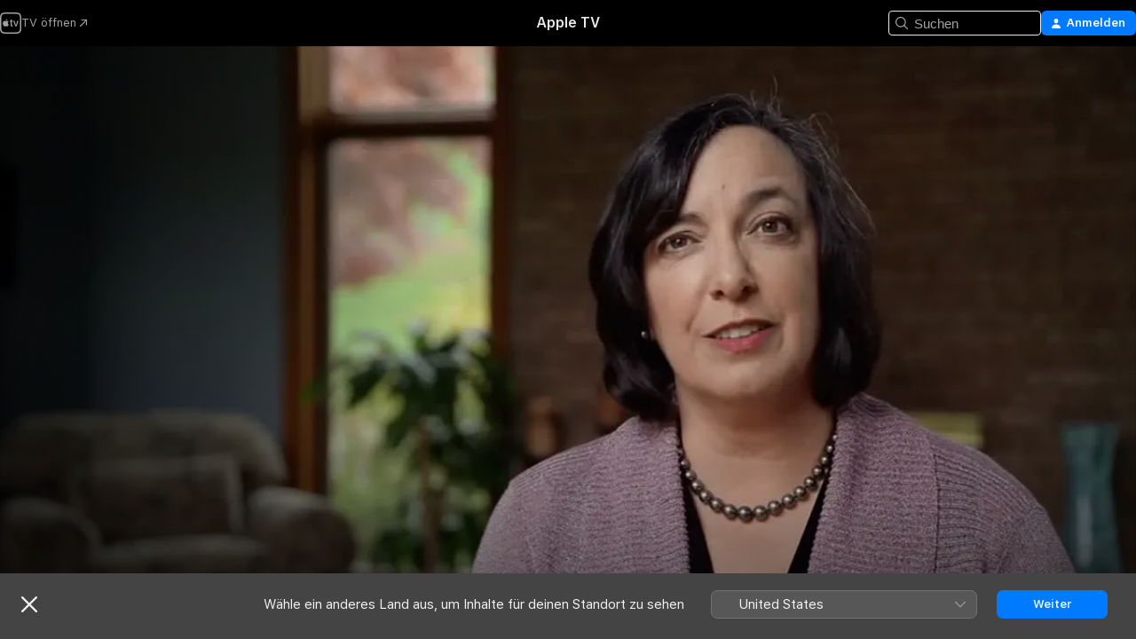

--- FILE ---
content_type: text/html
request_url: https://tv.apple.com/ch/movie/from-business-to-being/umc.cmc.1ffcfixdqiypieeygsyt7nnmx
body_size: 24198
content:
<!DOCTYPE html>
<html dir="ltr" lang="de-CH">
    <head>
        <meta charset="utf-8" />
        <meta http-equiv="X-UA-Compatible" content="IE=edge" />
        <meta name="viewport" content="width=device-width,initial-scale=1" />
        <meta name="applicable-device" content="pc,mobile" />
        <meta name="referrer" content="strict-origin" />

        <link
            rel="apple-touch-icon"
            sizes="180x180"
            href="/assets/favicon/favicon-180.png"
        />
        <link
            rel="icon"
            type="image/png"
            sizes="32x32"
            href="/assets/favicon/favicon-32.png"
        />
        <link
            rel="icon"
            type="image/png"
            sizes="16x16"
            href="/assets/favicon/favicon-16.png"
        />
        <link rel="manifest" href="/manifest.json" />

        <title>‎From Business to Being - Apple TV</title><!-- HEAD_svelte-1f6k8o2_START --><meta name="version" content="2604.4.0-external"><!-- HEAD_svelte-1f6k8o2_END --><!-- HEAD_svelte-1frznod_START --><link rel="preconnect" href="//www.apple.com/wss/fonts" crossorigin="anonymous"><link rel="stylesheet" as="style" href="//www.apple.com/wss/fonts?families=SF+Pro,v4%7CSF+Pro+Icons,v1&amp;display=swap" type="text/css" referrerpolicy="strict-origin-when-cross-origin"><!-- HEAD_svelte-1frznod_END --><!-- HEAD_svelte-eg3hvx_START -->    <meta name="description" content="Der Film From Business To Being erzählt die Geschichte dreier Führungskräfte, die sich auf die Suche nach Wegen aus dem „Hamsterrad des Getriebenseins…">  <link rel="canonical" href="https://tv.apple.com/ch/movie/from-business-to-being/umc.cmc.1ffcfixdqiypieeygsyt7nnmx">       <meta name="apple:content_id" content="umc.cmc.1ffcfixdqiypieeygsyt7nnmx"> <meta name="apple:title" content="From Business to Being"> <meta name="apple:description" content="Dokumentarfilm · Independent">   <meta property="og:title" content="From Business to Being - Apple TV"> <meta property="og:description" content="Der Film From Business To Being erzählt die Geschichte dreier Führungskräfte, die sich auf die Suche nach Wegen aus dem „Hamsterrad des Getriebenseins…"> <meta property="og:site_name" content="Apple TV"> <meta property="og:url" content="https://tv.apple.com/ch/movie/from-business-to-being/umc.cmc.1ffcfixdqiypieeygsyt7nnmx"> <meta property="og:image" content="https://is1-ssl.mzstatic.com/image/thumb/Video124/v4/da/e9/0f/dae90f9f-a964-54e8-bb4c-d46fdc775513/pr_source.png/1200x675.jpg"> <meta property="og:image:secure_url" content="https://is1-ssl.mzstatic.com/image/thumb/Video124/v4/da/e9/0f/dae90f9f-a964-54e8-bb4c-d46fdc775513/pr_source.png/1200x675.jpg"> <meta property="og:image:alt" content="From Business to Being - Apple TV"> <meta property="og:image:width" content="1200"> <meta property="og:image:height" content="675"> <meta property="og:image:type" content="image/jpg"> <meta property="og:type" content="video.movie"> <meta property="og:locale" content="de_CH"> <meta property="og:video" content="https://play.itunes.apple.com/WebObjects/MZPlay.woa/hls/playlist.m3u8?cc=CH&amp;a=1251128897&amp;id=47926364&amp;l=de-CH&amp;aec=HD"> <meta property="og:video:secure_url" content="https://play.itunes.apple.com/WebObjects/MZPlay.woa/hls/playlist.m3u8?cc=CH&amp;a=1251128897&amp;id=47926364&amp;l=de-CH&amp;aec=HD"> <meta property="og:video:height" content="720"> <meta property="og:video:width" content="1280"> <meta property="og:video:type" content="application/x-mpegURL"> <meta property="og:video:actor" content="Tendzin Gyatso"><meta property="og:video:actor" content="Torsten Muller"><meta property="og:video:actor" content="Reinhard Stachel"> <meta property="og:video:director" content="Julian Wildgruber"><meta property="og:video:director" content="Hanna Henigin">  <meta property="og:video:release_date" content="2017-06-02T07:00:00.000Z"> <meta property="og:video:duration" content="5340">   <meta name="twitter:title" content="From Business to Being - Apple TV"> <meta name="twitter:description" content="Der Film From Business To Being erzählt die Geschichte dreier Führungskräfte, die sich auf die Suche nach Wegen aus dem „Hamsterrad des Getriebenseins…"> <meta name="twitter:site" content="@AppleTV"> <meta name="twitter:image" content="https://is1-ssl.mzstatic.com/image/thumb/Video124/v4/da/e9/0f/dae90f9f-a964-54e8-bb4c-d46fdc775513/pr_source.png/1200x675.jpg"> <meta name="twitter:image:alt" content="From Business to Being - Apple TV"> <meta name="twitter:card" content="summary_large_image">    <script type="application/ld+json" data-svelte-h="svelte-akop8n">{
                "@context": "https://schema.org",
                "@id": "https://tv.apple.com/#organization",
                "@type": "Organization",
                "name": "Apple TV",
                "url": "https://tv.apple.com",
                "logo": "https://tv.apple.com/assets/knowledge-graph/tv.png",
                "sameAs": [
                    "https://www.wikidata.org/wiki/Q270285",
                    "https://twitter.com/AppleTV",
                    "https://www.instagram.com/appletv/",
                    "https://www.facebook.com/appletv/",
                    "https://www.youtube.com/AppleTV",
                    "https://giphy.com/appletv"
                ],
                "parentOrganization": {
                    "@type": "Organization",
                    "name": "Apple",
                    "@id": "https://www.apple.com/#organization",
                    "url": "https://www.apple.com/"
                }
            }</script>    <!-- HTML_TAG_START -->
                <script id=schema:movie type="application/ld+json">
                    {"@context":"https://schema.org","@type":"Movie","actor":[{"@type":"Person","name":"Tendzin Gyatso"},{"@type":"Person","name":"Torsten Muller"},{"@type":"Person","name":"Reinhard Stachel"}],"datePublished":"2017-06-02T07:00:00.000Z","description":"Der Film From Business To Being erzählt die Geschichte dreier Führungskräfte, die sich auf die Suche nach Wegen aus dem „Hamsterrad des Getriebenseins…","director":[{"@type":"Person","name":"Julian Wildgruber"},{"@type":"Person","name":"Hanna Henigin"}],"image":"https://is1-ssl.mzstatic.com/image/thumb/Video124/v4/da/e9/0f/dae90f9f-a964-54e8-bb4c-d46fdc775513/pr_source.png/1200x675.jpg","name":"From Business to Being"}
                </script>
                <!-- HTML_TAG_END -->   <!-- HTML_TAG_START -->
                <script id=schema:breadcrumb-list name=schema:breadcrumb-list type="application/ld+json">
                    {"@context":"https://schema.org","@type":"BreadcrumbList","itemListElement":[{"@type":"ListItem","position":1,"item":{"@id":"https://tv.apple.com","name":"Apple TV"}},{"@type":"ListItem","position":2,"item":{"@id":"https://tv.apple.com/ch/movie/from-business-to-being/umc.cmc.1ffcfixdqiypieeygsyt7nnmx","name":"From Business to Being"}}]}
                </script>
                <!-- HTML_TAG_END --> <!-- HEAD_svelte-eg3hvx_END -->
      <script type="module" crossorigin src="/assets/main~CWmQ7EWLfl.js"></script>
      <link rel="modulepreload" crossorigin href="/assets/CommerceModalContainer~8WScom1Eus.js">
      <link rel="stylesheet" crossorigin href="/assets/CommerceModalContainer~DB5jAFMWKM.css">
      <link rel="stylesheet" crossorigin href="/assets/main~DafYkty6PR.css">
      <script type="module">import.meta.url;import("_").catch(()=>1);async function* g(){};window.__vite_is_modern_browser=true;</script>
      <script type="module">!function(){if(window.__vite_is_modern_browser)return;console.warn("vite: loading legacy chunks, syntax error above and the same error below should be ignored");var e=document.getElementById("vite-legacy-polyfill"),n=document.createElement("script");n.src=e.src,n.onload=function(){System.import(document.getElementById('vite-legacy-entry').getAttribute('data-src'))},document.body.appendChild(n)}();</script>
    </head>
    <body>
        <script
            async
            src="/includes/js-cdn/musickit/v3/amp/mediakit.js"
        ></script>
        <script
            type="module"
            async
            src="/includes/js-cdn/musickit/v3/components/musickit-components/musickit-components.esm.js"
        ></script>
        <script
            nomodule
            async
            src="/includes/js-cdn/musickit/v3/components/musickit-components/musickit-components.js"
        ></script>
        <svg style="display: none" xmlns="http://www.w3.org/2000/svg">
            <symbol id="play-circle-fill" viewBox="0 0 60 60">
                <path
                    class="icon-circle-fill__circle"
                    fill="var(--iconCircleFillBG, transparent)"
                    d="M30 60c16.411 0 30-13.617 30-30C60 13.588 46.382 0 29.971 0 13.588 0 .001 13.588.001 30c0 16.383 13.617 30 30 30Z"
                />
                <path
                    fill="var(--iconFillArrow, var(--keyColor, black))"
                    d="M24.411 41.853c-1.41.853-3.028.177-3.028-1.294V19.47c0-1.44 1.735-2.058 3.028-1.294l17.265 10.235a1.89 1.89 0 0 1 0 3.265L24.411 41.853Z"
                />
            </symbol>
        </svg>
        <div class="body-container">
               <div class="app-container svelte-ksk4wg" data-testid="app-container"><div data-testid="header" class="header header--color svelte-17u3p6w"><div class="header__contents svelte-17u3p6w"><div class="header__open svelte-17u3p6w"></div> <div class="header__tabs svelte-17u3p6w"></div> <div class="header__controls svelte-17u3p6w"><div class="header__search svelte-17u3p6w"><div class="search-input search-input--overrides svelte-1m14fku menu" data-testid="search-input"><div data-testid="amp-search-input" aria-controls="search-suggestions" aria-expanded="false" aria-haspopup="listbox" aria-owns="search-suggestions" class="search-input-container svelte-rg26q6" tabindex="-1" role=""><div class="flex-container svelte-rg26q6"><form id="search-input-form" class="svelte-rg26q6"><svg width="16" height="16" viewBox="0 0 16 16" class="search-svg" aria-hidden="true"><path d="M11.87 10.835q.027.022.051.047l3.864 3.863a.735.735 0 1 1-1.04 1.04l-3.863-3.864-.047-.051a6.667 6.667 0 1 1 1.035-1.035M6.667 12a5.333 5.333 0 1 0 0-10.667 5.333 5.333 0 0 0 0 10.667"></path></svg> <input value="" aria-autocomplete="list" aria-multiline="false" aria-controls="search-suggestions" placeholder="Suchen" spellcheck="false" autocomplete="off" autocorrect="off" autocapitalize="off" type="text" inputmode="search" class="search-input__text-field svelte-rg26q6" data-testid="search-input__text-field"></form> </div> <div data-testid="search-scope-bar"></div>   </div> </div></div> <div class="auth-content svelte-114v0sv" data-testid="auth-content"> <button tabindex="0" data-testid="sign-in-button" class="commerce-button signin svelte-jf121i"><svg width="10" height="11" viewBox="0 0 10 11" class="auth-icon"><path d="M5 5.295c-1.296 0-2.385-1.176-2.385-2.678C2.61 1.152 3.716 0 5 0c1.29 0 2.39 1.128 2.39 2.611C7.39 4.12 6.297 5.295 5 5.295M1.314 11C.337 11 0 10.698 0 10.144c0-1.55 1.929-3.685 5-3.685 3.065 0 5 2.135 5 3.685 0 .554-.337.856-1.314.856z"></path></svg> <span class="button-text">Anmelden</span> </button> </div></div></div>  </div>   <div id="scrollable-page" class="scrollable-page svelte-xmtc6f" data-main-content data-testid="main-section" aria-hidden="false"><main data-testid="main" class="svelte-1vdwh3d"><div class="content-container svelte-1vdwh3d" data-testid="content-container">    <div class="section svelte-190eab9" data-testid="section-container"><div class="section-content" data-testid="section-content">  <div class="product-header__wrapper svelte-119wsvk"><div class="product-header dark svelte-119wsvk" data-type="Movie" data-testid="product-header"><div class="superhero-lockup-container svelte-1etfiyq"><div class="artwork-container svelte-t4o8fn">  <div data-testid="artwork-component" class="artwork-component artwork-component--aspect-ratio artwork-component--orientation-landscape svelte-g1i36u    artwork-component--fullwidth    artwork-component--has-borders" style="
            --artwork-bg-color: rgb(9,13,13);
            --aspect-ratio: 1.7777777777777777;
            --placeholder-bg-color: rgb(9,13,13);
       ">   <picture class="svelte-g1i36u"><source sizes="1200px" srcset="https://is1-ssl.mzstatic.com/image/thumb/SCNpFBWvCSClY0UCjno7_A/1200x675.webp 1200w,https://is1-ssl.mzstatic.com/image/thumb/SCNpFBWvCSClY0UCjno7_A/1920x1080.webp 1920w" type="image/webp"> <source sizes="1200px" srcset="https://is1-ssl.mzstatic.com/image/thumb/SCNpFBWvCSClY0UCjno7_A/1200x675-60.jpg 1200w,https://is1-ssl.mzstatic.com/image/thumb/SCNpFBWvCSClY0UCjno7_A/1920x1080-60.jpg 1920w" type="image/jpeg"> <img alt="" class="artwork-component__contents artwork-component__image svelte-g1i36u" src="/assets/artwork/1x1.gif" role="presentation" decoding="async" width="1200" height="675" fetchpriority="high" style="opacity: 1;"></picture> </div> <div class="video-container svelte-t4o8fn">  <div class="background-video svelte-15ycd5v" data-testid="background-video"><div class="video-control__container svelte-1mqmv95" data-testid="video-control-container" aria-hidden="true"><button class="video-control__pause svelte-1mqmv95" data-testid="video-control-pause" aria-hidden="true" aria-label="„Wiedergeben“-Vorschau" tabindex="0"><svg xmlns="http://www.w3.org/2000/svg" class="icon" viewBox="0 0 28 28"><path d="M14.504 26.946c6.83 0 12.442-5.612 12.442-12.442 0-6.843-5.612-12.454-12.455-12.454-6.83 0-12.441 5.611-12.441 12.454 0 6.83 5.611 12.442 12.454 12.442m0-.965c-6.348 0-11.49-5.142-11.49-11.477s5.142-11.49 11.477-11.49c6.348 0 11.49 5.155 11.49 11.49s-5.142 11.477-11.477 11.477m-2.475-6.5 7.287-4.393c.444-.28.444-.85 0-1.117l-7.287-4.443c-.432-.254-.965-.039-.965.431v9.09c0 .47.52.698.965.432"></path></svg></button> <button class="video-control__mute svelte-1mqmv95" data-testid="video-control-mute" aria-hidden="true" aria-label="„Ton ein“-Vorschau"><svg xmlns="http://www.w3.org/2000/svg" class="icon" viewBox="0 0 28 28"><path d="M14.504 26.946c6.83 0 12.442-5.612 12.442-12.442 0-6.843-5.612-12.454-12.455-12.454-6.83 0-12.441 5.611-12.441 12.454 0 6.83 5.611 12.442 12.454 12.442m0-.965c-6.348 0-11.49-5.142-11.49-11.477s5.142-11.49 11.477-11.49c6.348 0 11.49 5.155 11.49 11.49s-5.142 11.477-11.477 11.477m6.957-4.533c.152-.165.152-.393 0-.545L8.068 7.496a.383.383 0 0 0-.546 0 .36.36 0 0 0 0 .533l13.406 13.42c.14.152.393.164.533 0m-4.278-5.738V9.26c0-.291-.165-.532-.47-.532-.228 0-.38.127-.559.279L13.273 11.8zm-.47 4.507c.254 0 .394-.178.419-.419l.025-1.32-6.322-6.284h-.38c-.483.038-.89.47-.89.99v2.64c0 .635.483 1.118 1.092 1.118h2.159c.101 0 .177.025.254.088l3.084 2.933c.166.14.343.254.56.254"></path></svg></button>  </div> <amp-background-video fit="cover" muted aria-hidden="true"></amp-background-video></div></div>  </div> <div class="container dark svelte-11erfeb page-header"><article class="lockup svelte-11erfeb"><header class="svelte-11erfeb">  <h1 class="title  svelte-11erfeb">From Business to Being</h1>  <div class="metadata svelte-11erfeb"> <div style="display: contents; --metadata-list-line-clamp:1;"><span class="metadata-list svelte-i707bi" data-testid="metadata-list"><span>Film</span>  · <span>Dokumentarfilm</span>  · <span>Independent</span>  </span></div> <div style="display: contents; --display:contents; --opacity:1;"><ul class="badge-row light svelte-nd7koe" data-testid="metadata-badges"><li class="badge badge--rating rating--ch_movies_0 svelte-nd7koe" aria-label="Freigegeben 0"><span aria-hidden="true" data-rating="0" class="svelte-nd7koe"></span> </li> </ul></div></div></header> <div class="description svelte-11erfeb"><span class="svelte-11erfeb"><div style="display: contents; --moreTextColorOverride:var(--keyColor);">  <div class="truncate-wrapper svelte-1ji3yu5"><p data-testid="truncate-text" dir="auto" class="content svelte-1ji3yu5  title-3" style="--lines: 2; --line-height: var(--lineHeight, 16); --link-length: 4;"><!-- HTML_TAG_START -->Der Film From Business To Being erzählt die Geschichte dreier Führungskräfte, die sich auf die Suche nach Wegen aus dem „Hamsterrad des Getriebenseins“ gemacht haben: ein ehemaliger Investmentbanker bei Lehman Brothers, ein Großprojektmanager der Automobilindustrie und ein Gebietsverantwortlicher der „dm“ Drogeriemarktkette. Ihre Motivation: der Wunsch nach mehr Begeisterung, Sinnhaftigkeit und Authentizität bei ihrer Arbeit. Einfühlsam und ohne Tabus gewähren Hanna Henigin und Julian Wildgruber tiefe Einblicke in die Gefühlswelt der sonst so abgeriegelten Welt der Business-Leader und gehen der Frage nach, inwieweit die Krisen der heutigen Arbeitswelt Bewusstseinskrisen sind.<!-- HTML_TAG_END --></p> </div> </div></span></div> <div class="details svelte-11erfeb"><span class="metadata-list svelte-i707bi" data-testid="metadata-list"><span>2017</span>  · <span>1h 29m</span>  </span> <div style="display: contents; --display:contents; --opacity:0.8;"><ul class="badge-row light svelte-nd7koe" data-testid="metadata-badges"><li class="badge badge--hd svelte-nd7koe" aria-label="High Definition"><span aria-hidden="true" class="svelte-nd7koe"></span> </li> </ul></div></div> </article>    <div class="personnel svelte-11erfeb"><div><span class="personnel-title svelte-11erfeb">Hauptdarsteller:innen</span> <span class="personnel-list svelte-11erfeb"><span class="person svelte-11erfeb"><a href="https://tv.apple.com/ch/person/tendzin-gyatso/umc.cpc.3m3thhez38rpds7836vfcp1ap" class="person-link svelte-11erfeb">Tendzin Gyatso</a><span class="person-separator svelte-11erfeb">,  </span></span><span class="person svelte-11erfeb"><a href="https://tv.apple.com/ch/person/torsten-muller/umc.cpc.6w2lohbkwjibgjnczhljl3n3z" class="person-link svelte-11erfeb">Torsten Muller</a><span class="person-separator svelte-11erfeb">,  </span></span><span class="person svelte-11erfeb"><a href="https://tv.apple.com/ch/person/reinhard-stachel/umc.cpc.277fs826etruju1xkbiljuaqd" class="person-link svelte-11erfeb">Reinhard Stachel</a></span></span> </div><div><span class="personnel-title svelte-11erfeb">Regie</span> <span class="personnel-list svelte-11erfeb"><span class="person svelte-11erfeb"><a href="https://tv.apple.com/ch/person/julian-wildgruber/umc.cpc.2tz0gti6znq1nbdnm3b3hzm0y" class="person-link svelte-11erfeb">Julian Wildgruber</a><span class="person-separator svelte-11erfeb">,  </span></span><span class="person svelte-11erfeb"><a href="https://tv.apple.com/ch/person/hanna-henigin/umc.cpc.3xhff4hfybly7gh0m2f2sxmjs" class="person-link svelte-11erfeb">Hanna Henigin</a></span></span> </div></div> </div> </div></div> </div></div> </div><div class="section svelte-190eab9   with-bottom-spacing   display-separator" data-testid="section-container"><div class="section-content" data-testid="section-content"> <div class="rich-lockup-shelf-header svelte-1l4rc8w"><div class="header svelte-fr9z27">  <div class="header-title-wrapper svelte-fr9z27">    <h2 class="title svelte-fr9z27 title-link" data-testid="header-title"><a href="https://tv.apple.com/ch/shelf/trailer/uts.col.Trailers.umc.cmc.1ffcfixdqiypieeygsyt7nnmx" class="title__button svelte-fr9z27" role="link" tabindex="0"><span class="dir-wrapper" dir="auto">Trailer</span> <svg xmlns="http://www.w3.org/2000/svg" class="chevron" viewBox="0 0 64 64" aria-hidden="true"><path d="M19.817 61.863c1.48 0 2.672-.515 3.702-1.546l24.243-23.63c1.352-1.385 1.996-2.737 2.028-4.443 0-1.674-.644-3.09-2.028-4.443L23.519 4.138c-1.03-.998-2.253-1.513-3.702-1.513-2.994 0-5.409 2.382-5.409 5.344 0 1.481.612 2.833 1.739 3.96l20.99 20.347-20.99 20.283c-1.127 1.126-1.739 2.478-1.739 3.96 0 2.93 2.415 5.344 5.409 5.344"></path></svg></a></h2> </div>   </div> </div> <div>   <div class="shelf"><section data-testid="shelf-component" class="shelf-grid shelf-grid--onhover svelte-12rmzef" style="
            --grid-max-content-xsmall: 200px; --grid-column-gap-xsmall: 10px; --grid-row-gap-xsmall: 24px; --grid-small: 3; --grid-column-gap-small: 20px; --grid-row-gap-small: 24px; --grid-medium: 4; --grid-column-gap-medium: 20px; --grid-row-gap-medium: 24px; --grid-large: 5; --grid-column-gap-large: 20px; --grid-row-gap-large: 24px; --grid-xlarge: 5; --grid-column-gap-xlarge: 20px; --grid-row-gap-xlarge: 24px;
            --grid-type: C;
            --grid-rows: 1;
            --standard-lockup-shadow-offset: 15px;
            
        "> <div class="shelf-grid__body svelte-12rmzef" data-testid="shelf-body">   <button disabled aria-label="Vorherige Seite" type="button" class="shelf-grid-nav__arrow shelf-grid-nav__arrow--left svelte-1xmivhv" data-testid="shelf-button-left" style="--offset: 0px;"><svg xmlns="http://www.w3.org/2000/svg" viewBox="0 0 9 31"><path d="M5.275 29.46a1.61 1.61 0 0 0 1.456 1.077c1.018 0 1.772-.737 1.772-1.737 0-.526-.277-1.186-.449-1.62l-4.68-11.912L8.05 3.363c.172-.442.45-1.116.45-1.625A1.7 1.7 0 0 0 6.728.002a1.6 1.6 0 0 0-1.456 1.09L.675 12.774c-.301.775-.677 1.744-.677 2.495 0 .754.376 1.705.677 2.498L5.272 29.46Z"></path></svg></button> <ul slot="shelf-content" class="shelf-grid__list shelf-grid__list--grid-type-C shelf-grid__list--grid-rows-1 svelte-12rmzef" role="list" tabindex="-1" data-testid="shelf-item-list">   <li class="shelf-grid__list-item svelte-12rmzef" data-test-id="shelf-grid-list-item-0" data-index="0" aria-hidden="true"><div class="svelte-12rmzef"><div slot="item" class="svelte-5fmy7e">    <a class="lockup svelte-93u9ds lockup--with-action" href="https://tv.apple.com/ch/clip/from-business-to-being/umc.cmc.4r68m4suk09zaocitv9blawjz?targetId=umc.cmc.1ffcfixdqiypieeygsyt7nnmx&amp;targetType=Movie" data-testid="lockup" style="--lockup-aspect-ratio: 16/9; --lockup-border-radius: 14px; --afterShadowBorderRadius: 13px; --lockup-chin-height: 30px;"><div class="grid svelte-93u9ds" data-testid="lockup-grid"><div class="artwork svelte-93u9ds" data-testid="artwork">  <div data-testid="artwork-component" class="artwork-component artwork-component--aspect-ratio artwork-component--orientation-landscape svelte-g1i36u    artwork-component--fullwidth    artwork-component--has-borders" style="
            --artwork-bg-color: #E9EDF5;
            --aspect-ratio: 1.5384615384615385;
            --placeholder-bg-color: #E9EDF5;
       ">   <picture class="svelte-g1i36u"><source sizes=" (max-width:1319px) 290px,(min-width:1320px) and (max-width:1679px) 340px,340px" srcset="https://is1-ssl.mzstatic.com/image/thumb/Video127/v4/f6/43/21/f6432193-fba8-9f9f-7a89-5fbafc8234a4/Job1bc32f3c-776a-45f0-bf87-bb2837452d5e-97292171-PreviewImage_Chocolate-Time1498085268794.png/290x193KF.TVALC02.webp?color=E9EDF5&amp;style=m 290w,https://is1-ssl.mzstatic.com/image/thumb/Video127/v4/f6/43/21/f6432193-fba8-9f9f-7a89-5fbafc8234a4/Job1bc32f3c-776a-45f0-bf87-bb2837452d5e-97292171-PreviewImage_Chocolate-Time1498085268794.png/340x221KF.TVALC02.webp?color=E9EDF5&amp;style=m 340w,https://is1-ssl.mzstatic.com/image/thumb/Video127/v4/f6/43/21/f6432193-fba8-9f9f-7a89-5fbafc8234a4/Job1bc32f3c-776a-45f0-bf87-bb2837452d5e-97292171-PreviewImage_Chocolate-Time1498085268794.png/580x386KF.TVALC02.webp?color=E9EDF5&amp;style=m 580w,https://is1-ssl.mzstatic.com/image/thumb/Video127/v4/f6/43/21/f6432193-fba8-9f9f-7a89-5fbafc8234a4/Job1bc32f3c-776a-45f0-bf87-bb2837452d5e-97292171-PreviewImage_Chocolate-Time1498085268794.png/680x442KF.TVALC02.webp?color=E9EDF5&amp;style=m 680w" type="image/webp"> <source sizes=" (max-width:1319px) 290px,(min-width:1320px) and (max-width:1679px) 340px,340px" srcset="https://is1-ssl.mzstatic.com/image/thumb/Video127/v4/f6/43/21/f6432193-fba8-9f9f-7a89-5fbafc8234a4/Job1bc32f3c-776a-45f0-bf87-bb2837452d5e-97292171-PreviewImage_Chocolate-Time1498085268794.png/290x193KF.TVALC02-60.jpg?color=E9EDF5&amp;style=m 290w,https://is1-ssl.mzstatic.com/image/thumb/Video127/v4/f6/43/21/f6432193-fba8-9f9f-7a89-5fbafc8234a4/Job1bc32f3c-776a-45f0-bf87-bb2837452d5e-97292171-PreviewImage_Chocolate-Time1498085268794.png/340x221KF.TVALC02-60.jpg?color=E9EDF5&amp;style=m 340w,https://is1-ssl.mzstatic.com/image/thumb/Video127/v4/f6/43/21/f6432193-fba8-9f9f-7a89-5fbafc8234a4/Job1bc32f3c-776a-45f0-bf87-bb2837452d5e-97292171-PreviewImage_Chocolate-Time1498085268794.png/580x386KF.TVALC02-60.jpg?color=E9EDF5&amp;style=m 580w,https://is1-ssl.mzstatic.com/image/thumb/Video127/v4/f6/43/21/f6432193-fba8-9f9f-7a89-5fbafc8234a4/Job1bc32f3c-776a-45f0-bf87-bb2837452d5e-97292171-PreviewImage_Chocolate-Time1498085268794.png/680x442KF.TVALC02-60.jpg?color=E9EDF5&amp;style=m 680w" type="image/jpeg"> <img alt="" class="artwork-component__contents artwork-component__image svelte-g1i36u" loading="lazy" src="/assets/artwork/1x1.gif" role="presentation" decoding="async" width="340" height="221" fetchpriority="auto" style="opacity: 1;"></picture> </div></div>  <div class="metadata svelte-w6gptj"><div class="legibility-gradient svelte-w6gptj"></div> <div class="title svelte-w6gptj">From Business to Being</div> <div class="progress-and-attribution svelte-gsgqar"><div class="play-state svelte-gsgqar"><svg xmlns="http://www.w3.org/2000/svg" viewBox="0 0 89.893 120" class="play-icon"><path d="M12.461 94.439c0 5.33 3.149 7.927 6.94 7.927 1.617 0 3.36-.495 5.005-1.409l57.665-33.658c4.198-2.469 5.903-4.317 5.903-7.331 0-3.013-1.705-4.861-5.903-7.33L24.406 18.98c-1.645-.915-3.388-1.41-5.005-1.41-3.791 0-6.94 2.598-6.94 7.927z"></path></svg></div>  <div class="duration svelte-gsgqar" aria-hidden="true">Dokumentarfilm</div> <div class="context-menu svelte-gsgqar"><amp-contextual-menu-button config="[object Object]" class="svelte-dj0bcp"> <span aria-label="MEHR" class="more-button svelte-dj0bcp more-button--platter" data-testid="more-button" slot="trigger-content"><svg width="28" height="28" viewBox="0 0 28 28" class="glyph" xmlns="http://www.w3.org/2000/svg"><circle fill="var(--iconCircleFill, transparent)" cx="14" cy="14" r="14"></circle><path fill="var(--iconEllipsisFill, white)" d="M10.105 14c0-.87-.687-1.55-1.564-1.55-.862 0-1.557.695-1.557 1.55 0 .848.695 1.55 1.557 1.55.855 0 1.564-.702 1.564-1.55zm5.437 0c0-.87-.68-1.55-1.542-1.55A1.55 1.55 0 0012.45 14c0 .848.695 1.55 1.55 1.55.848 0 1.542-.702 1.542-1.55zm5.474 0c0-.87-.687-1.55-1.557-1.55-.87 0-1.564.695-1.564 1.55 0 .848.694 1.55 1.564 1.55.848 0 1.557-.702 1.557-1.55z"></path></svg></span> </amp-contextual-menu-button></div> </div></div>  </div> </a></div> </div></li> </ul> <button aria-label="Nächste Seite" type="button" class="shelf-grid-nav__arrow shelf-grid-nav__arrow--right svelte-1xmivhv" data-testid="shelf-button-right" style="--offset: 0px;"><svg xmlns="http://www.w3.org/2000/svg" viewBox="0 0 9 31"><path d="M5.275 29.46a1.61 1.61 0 0 0 1.456 1.077c1.018 0 1.772-.737 1.772-1.737 0-.526-.277-1.186-.449-1.62l-4.68-11.912L8.05 3.363c.172-.442.45-1.116.45-1.625A1.7 1.7 0 0 0 6.728.002a1.6 1.6 0 0 0-1.456 1.09L.675 12.774c-.301.775-.677 1.744-.677 2.495 0 .754.376 1.705.677 2.498L5.272 29.46Z"></path></svg></button></div> </section> </div></div></div> </div><div class="section svelte-190eab9   with-bottom-spacing   display-separator" data-testid="section-container"><div class="section-content" data-testid="section-content"> <div class="rich-lockup-shelf-header svelte-1l4rc8w"><div class="header svelte-fr9z27">  <div class="header-title-wrapper svelte-fr9z27">    <h2 class="title svelte-fr9z27 title-link" data-testid="header-title"><a href="https://tv.apple.com/ch/shelf/ahnlich/uts.col.ContentRelated.umc.cmc.1ffcfixdqiypieeygsyt7nnmx" class="title__button svelte-fr9z27" role="link" tabindex="0"><span class="dir-wrapper" dir="auto">Ähnlich</span> <svg xmlns="http://www.w3.org/2000/svg" class="chevron" viewBox="0 0 64 64" aria-hidden="true"><path d="M19.817 61.863c1.48 0 2.672-.515 3.702-1.546l24.243-23.63c1.352-1.385 1.996-2.737 2.028-4.443 0-1.674-.644-3.09-2.028-4.443L23.519 4.138c-1.03-.998-2.253-1.513-3.702-1.513-2.994 0-5.409 2.382-5.409 5.344 0 1.481.612 2.833 1.739 3.96l20.99 20.347-20.99 20.283c-1.127 1.126-1.739 2.478-1.739 3.96 0 2.93 2.415 5.344 5.409 5.344"></path></svg></a></h2> </div>   </div> </div> <div>   <div class="shelf"><section data-testid="shelf-component" class="shelf-grid shelf-grid--onhover svelte-12rmzef" style="
            --grid-max-content-xsmall: 144px; --grid-column-gap-xsmall: 10px; --grid-row-gap-xsmall: 24px; --grid-small: 5; --grid-column-gap-small: 20px; --grid-row-gap-small: 24px; --grid-medium: 6; --grid-column-gap-medium: 20px; --grid-row-gap-medium: 24px; --grid-large: 8; --grid-column-gap-large: 20px; --grid-row-gap-large: 24px; --grid-xlarge: 8; --grid-column-gap-xlarge: 20px; --grid-row-gap-xlarge: 24px;
            --grid-type: I;
            --grid-rows: 1;
            --standard-lockup-shadow-offset: 15px;
            
        "> <div class="shelf-grid__body svelte-12rmzef" data-testid="shelf-body">   <button disabled aria-label="Vorherige Seite" type="button" class="shelf-grid-nav__arrow shelf-grid-nav__arrow--left svelte-1xmivhv" data-testid="shelf-button-left" style="--offset: 0px;"><svg xmlns="http://www.w3.org/2000/svg" viewBox="0 0 9 31"><path d="M5.275 29.46a1.61 1.61 0 0 0 1.456 1.077c1.018 0 1.772-.737 1.772-1.737 0-.526-.277-1.186-.449-1.62l-4.68-11.912L8.05 3.363c.172-.442.45-1.116.45-1.625A1.7 1.7 0 0 0 6.728.002a1.6 1.6 0 0 0-1.456 1.09L.675 12.774c-.301.775-.677 1.744-.677 2.495 0 .754.376 1.705.677 2.498L5.272 29.46Z"></path></svg></button> <ul slot="shelf-content" class="shelf-grid__list shelf-grid__list--grid-type-I shelf-grid__list--grid-rows-1 svelte-12rmzef" role="list" tabindex="-1" data-testid="shelf-item-list">   <li class="shelf-grid__list-item svelte-12rmzef" data-test-id="shelf-grid-list-item-0" data-index="0" aria-hidden="true"><div class="svelte-12rmzef"><div slot="item" class="svelte-5fmy7e">    <a class="lockup svelte-93u9ds" href="https://tv.apple.com/ch/movie/jerome-lejeune--aux-plus-petits-dentre-les-miens/umc.cmc.7gh1wky9cjer92hwud9vfzj36" data-testid="lockup" tabindex="0" style="--lockup-aspect-ratio: 2/3; --lockup-border-radius: 14px; --afterShadowBorderRadius: 13px; --lockup-chin-height: 0px;"><div class="grid svelte-93u9ds grid--no-chin" data-testid="lockup-grid"><div class="artwork svelte-93u9ds" data-testid="artwork">  <div data-testid="artwork-component" class="artwork-component artwork-component--aspect-ratio artwork-component--orientation-portrait svelte-g1i36u    artwork-component--fullwidth    artwork-component--has-borders" style="
            --artwork-bg-color: rgb(40,40,40);
            --aspect-ratio: 0.6666666666666666;
            --placeholder-bg-color: rgb(40,40,40);
       ">   <picture class="svelte-g1i36u"><source sizes="225px" srcset="https://is1-ssl.mzstatic.com/image/thumb/Video49/v4/38/d2/d2/38d2d20e-a278-7cf8-3083-b31122826ff7/IT102145_artwork_WW.jpg/225x338CA.TVA23C01.webp 225w,https://is1-ssl.mzstatic.com/image/thumb/Video49/v4/38/d2/d2/38d2d20e-a278-7cf8-3083-b31122826ff7/IT102145_artwork_WW.jpg/450x676CA.TVA23C01.webp 450w" type="image/webp"> <source sizes="225px" srcset="https://is1-ssl.mzstatic.com/image/thumb/Video49/v4/38/d2/d2/38d2d20e-a278-7cf8-3083-b31122826ff7/IT102145_artwork_WW.jpg/225x338CA.TVA23C01-60.jpg 225w,https://is1-ssl.mzstatic.com/image/thumb/Video49/v4/38/d2/d2/38d2d20e-a278-7cf8-3083-b31122826ff7/IT102145_artwork_WW.jpg/450x676CA.TVA23C01-60.jpg 450w" type="image/jpeg"> <img alt="" class="artwork-component__contents artwork-component__image svelte-g1i36u" loading="lazy" src="/assets/artwork/1x1.gif" role="presentation" decoding="async" width="225" height="337" fetchpriority="auto" style="opacity: 1;"></picture> </div></div>  <span class="visually-hidden svelte-11qfs05">Jérôme Lejeune : Aux plus petits d'entre les miens</span>     <div class="lockup-scrim svelte-rdhtgn" data-testid="lockup-scrim"></div> <div class="lockup-context-menu svelte-1vr883s" data-testid="lockup-context-menu"><amp-contextual-menu-button config="[object Object]" class="svelte-dj0bcp"> <span aria-label="MEHR" class="more-button svelte-dj0bcp more-button--platter  more-button--material" data-testid="more-button" slot="trigger-content"><svg width="28" height="28" viewBox="0 0 28 28" class="glyph" xmlns="http://www.w3.org/2000/svg"><circle fill="var(--iconCircleFill, transparent)" cx="14" cy="14" r="14"></circle><path fill="var(--iconEllipsisFill, white)" d="M10.105 14c0-.87-.687-1.55-1.564-1.55-.862 0-1.557.695-1.557 1.55 0 .848.695 1.55 1.557 1.55.855 0 1.564-.702 1.564-1.55zm5.437 0c0-.87-.68-1.55-1.542-1.55A1.55 1.55 0 0012.45 14c0 .848.695 1.55 1.55 1.55.848 0 1.542-.702 1.542-1.55zm5.474 0c0-.87-.687-1.55-1.557-1.55-.87 0-1.564.695-1.564 1.55 0 .848.694 1.55 1.564 1.55.848 0 1.557-.702 1.557-1.55z"></path></svg></span> </amp-contextual-menu-button></div></div> </a></div> </div></li>   <li class="shelf-grid__list-item svelte-12rmzef" data-test-id="shelf-grid-list-item-1" data-index="1" aria-hidden="true"><div class="svelte-12rmzef"><div slot="item" class="svelte-5fmy7e">    <a class="lockup svelte-93u9ds" href="https://tv.apple.com/ch/movie/the-mindfulness-movement-die-kraft-der-achtsamkeit/umc.cmc.39r304n84s15bnsdhc1yyayfh" data-testid="lockup" tabindex="0" style="--lockup-aspect-ratio: 2/3; --lockup-border-radius: 14px; --afterShadowBorderRadius: 13px; --lockup-chin-height: 0px;"><div class="grid svelte-93u9ds grid--no-chin" data-testid="lockup-grid"><div class="artwork svelte-93u9ds" data-testid="artwork">  <div data-testid="artwork-component" class="artwork-component artwork-component--aspect-ratio artwork-component--orientation-portrait svelte-g1i36u    artwork-component--fullwidth    artwork-component--has-borders" style="
            --artwork-bg-color: rgb(190,227,236);
            --aspect-ratio: 0.6666666666666666;
            --placeholder-bg-color: rgb(190,227,236);
       ">   <picture class="svelte-g1i36u"><source sizes="225px" srcset="https://is1-ssl.mzstatic.com/image/thumb/Video114/v4/de/fb/d5/defbd5e0-02a7-f53f-b418-dcd3938a4180/WW-2.jpg/225x338CA.TVA23C01.webp 225w,https://is1-ssl.mzstatic.com/image/thumb/Video114/v4/de/fb/d5/defbd5e0-02a7-f53f-b418-dcd3938a4180/WW-2.jpg/450x676CA.TVA23C01.webp 450w" type="image/webp"> <source sizes="225px" srcset="https://is1-ssl.mzstatic.com/image/thumb/Video114/v4/de/fb/d5/defbd5e0-02a7-f53f-b418-dcd3938a4180/WW-2.jpg/225x338CA.TVA23C01-60.jpg 225w,https://is1-ssl.mzstatic.com/image/thumb/Video114/v4/de/fb/d5/defbd5e0-02a7-f53f-b418-dcd3938a4180/WW-2.jpg/450x676CA.TVA23C01-60.jpg 450w" type="image/jpeg"> <img alt="" class="artwork-component__contents artwork-component__image svelte-g1i36u" loading="lazy" src="/assets/artwork/1x1.gif" role="presentation" decoding="async" width="225" height="337" fetchpriority="auto" style="opacity: 1;"></picture> </div></div>  <span class="visually-hidden svelte-11qfs05">The Mindfulness Movement: Die Kraft der Achtsamkeit</span>     <div class="lockup-scrim svelte-rdhtgn" data-testid="lockup-scrim"></div> <div class="lockup-context-menu svelte-1vr883s" data-testid="lockup-context-menu"><amp-contextual-menu-button config="[object Object]" class="svelte-dj0bcp"> <span aria-label="MEHR" class="more-button svelte-dj0bcp more-button--platter  more-button--material" data-testid="more-button" slot="trigger-content"><svg width="28" height="28" viewBox="0 0 28 28" class="glyph" xmlns="http://www.w3.org/2000/svg"><circle fill="var(--iconCircleFill, transparent)" cx="14" cy="14" r="14"></circle><path fill="var(--iconEllipsisFill, white)" d="M10.105 14c0-.87-.687-1.55-1.564-1.55-.862 0-1.557.695-1.557 1.55 0 .848.695 1.55 1.557 1.55.855 0 1.564-.702 1.564-1.55zm5.437 0c0-.87-.68-1.55-1.542-1.55A1.55 1.55 0 0012.45 14c0 .848.695 1.55 1.55 1.55.848 0 1.542-.702 1.542-1.55zm5.474 0c0-.87-.687-1.55-1.557-1.55-.87 0-1.564.695-1.564 1.55 0 .848.694 1.55 1.564 1.55.848 0 1.557-.702 1.557-1.55z"></path></svg></span> </amp-contextual-menu-button></div></div> </a></div> </div></li>   <li class="shelf-grid__list-item svelte-12rmzef" data-test-id="shelf-grid-list-item-2" data-index="2" aria-hidden="true"><div class="svelte-12rmzef"><div slot="item" class="svelte-5fmy7e">    <a class="lockup svelte-93u9ds" href="https://tv.apple.com/ch/movie/vessel/umc.cmc.59cgetqnkk8f7url8dq41iotn" data-testid="lockup" tabindex="0" style="--lockup-aspect-ratio: 2/3; --lockup-border-radius: 14px; --afterShadowBorderRadius: 13px; --lockup-chin-height: 0px;"><div class="grid svelte-93u9ds grid--no-chin" data-testid="lockup-grid"><div class="artwork svelte-93u9ds" data-testid="artwork">  <div data-testid="artwork-component" class="artwork-component artwork-component--aspect-ratio artwork-component--orientation-portrait svelte-g1i36u    artwork-component--fullwidth    artwork-component--has-borders" style="
            --artwork-bg-color: rgb(212,226,198);
            --aspect-ratio: 0.6666666666666666;
            --placeholder-bg-color: rgb(212,226,198);
       ">   <picture class="svelte-g1i36u"><source sizes="225px" srcset="https://is1-ssl.mzstatic.com/image/thumb/Video112/v4/81/14/c7/8114c769-4ac6-06c4-2652-834db1713c52/knEE9A3CA1-2x3.png/225x338CA.TVA23C01.webp 225w,https://is1-ssl.mzstatic.com/image/thumb/Video112/v4/81/14/c7/8114c769-4ac6-06c4-2652-834db1713c52/knEE9A3CA1-2x3.png/450x676CA.TVA23C01.webp 450w" type="image/webp"> <source sizes="225px" srcset="https://is1-ssl.mzstatic.com/image/thumb/Video112/v4/81/14/c7/8114c769-4ac6-06c4-2652-834db1713c52/knEE9A3CA1-2x3.png/225x338CA.TVA23C01-60.jpg 225w,https://is1-ssl.mzstatic.com/image/thumb/Video112/v4/81/14/c7/8114c769-4ac6-06c4-2652-834db1713c52/knEE9A3CA1-2x3.png/450x676CA.TVA23C01-60.jpg 450w" type="image/jpeg"> <img alt="" class="artwork-component__contents artwork-component__image svelte-g1i36u" loading="lazy" src="/assets/artwork/1x1.gif" role="presentation" decoding="async" width="225" height="337" fetchpriority="auto" style="opacity: 1;"></picture> </div></div>  <span class="visually-hidden svelte-11qfs05">Vessel</span>     <div class="lockup-scrim svelte-rdhtgn" data-testid="lockup-scrim"></div> <div class="lockup-context-menu svelte-1vr883s" data-testid="lockup-context-menu"><amp-contextual-menu-button config="[object Object]" class="svelte-dj0bcp"> <span aria-label="MEHR" class="more-button svelte-dj0bcp more-button--platter  more-button--material" data-testid="more-button" slot="trigger-content"><svg width="28" height="28" viewBox="0 0 28 28" class="glyph" xmlns="http://www.w3.org/2000/svg"><circle fill="var(--iconCircleFill, transparent)" cx="14" cy="14" r="14"></circle><path fill="var(--iconEllipsisFill, white)" d="M10.105 14c0-.87-.687-1.55-1.564-1.55-.862 0-1.557.695-1.557 1.55 0 .848.695 1.55 1.557 1.55.855 0 1.564-.702 1.564-1.55zm5.437 0c0-.87-.68-1.55-1.542-1.55A1.55 1.55 0 0012.45 14c0 .848.695 1.55 1.55 1.55.848 0 1.542-.702 1.542-1.55zm5.474 0c0-.87-.687-1.55-1.557-1.55-.87 0-1.564.695-1.564 1.55 0 .848.694 1.55 1.564 1.55.848 0 1.557-.702 1.557-1.55z"></path></svg></span> </amp-contextual-menu-button></div></div> </a></div> </div></li>   <li class="shelf-grid__list-item svelte-12rmzef" data-test-id="shelf-grid-list-item-3" data-index="3" aria-hidden="true"><div class="svelte-12rmzef"><div slot="item" class="svelte-5fmy7e">    <a class="lockup svelte-93u9ds" href="https://tv.apple.com/ch/movie/samsara/umc.cmc.5ig55h2e16ut0ine46ul7bnld" data-testid="lockup" tabindex="0" style="--lockup-aspect-ratio: 2/3; --lockup-border-radius: 14px; --afterShadowBorderRadius: 13px; --lockup-chin-height: 0px;"><div class="grid svelte-93u9ds grid--no-chin" data-testid="lockup-grid"><div class="artwork svelte-93u9ds" data-testid="artwork">  <div data-testid="artwork-component" class="artwork-component artwork-component--aspect-ratio artwork-component--orientation-portrait svelte-g1i36u    artwork-component--fullwidth    artwork-component--has-borders" style="
            --artwork-bg-color: rgb(23,22,18);
            --aspect-ratio: 0.6666666666666666;
            --placeholder-bg-color: rgb(23,22,18);
       ">   <picture class="svelte-g1i36u"><source sizes="225px" srcset="https://is1-ssl.mzstatic.com/image/thumb/Video221/v4/43/d2/6b/43d26b8a-b535-07c7-d70e-10f7c1d2f9a4/LEONINE_SAMSARA_LEONINE_SAMSARA_de-artwork_2000x3000_WW.jpg/225x338CA.TVA23C01.webp 225w,https://is1-ssl.mzstatic.com/image/thumb/Video221/v4/43/d2/6b/43d26b8a-b535-07c7-d70e-10f7c1d2f9a4/LEONINE_SAMSARA_LEONINE_SAMSARA_de-artwork_2000x3000_WW.jpg/450x676CA.TVA23C01.webp 450w" type="image/webp"> <source sizes="225px" srcset="https://is1-ssl.mzstatic.com/image/thumb/Video221/v4/43/d2/6b/43d26b8a-b535-07c7-d70e-10f7c1d2f9a4/LEONINE_SAMSARA_LEONINE_SAMSARA_de-artwork_2000x3000_WW.jpg/225x338CA.TVA23C01-60.jpg 225w,https://is1-ssl.mzstatic.com/image/thumb/Video221/v4/43/d2/6b/43d26b8a-b535-07c7-d70e-10f7c1d2f9a4/LEONINE_SAMSARA_LEONINE_SAMSARA_de-artwork_2000x3000_WW.jpg/450x676CA.TVA23C01-60.jpg 450w" type="image/jpeg"> <img alt="" class="artwork-component__contents artwork-component__image svelte-g1i36u" loading="lazy" src="/assets/artwork/1x1.gif" role="presentation" decoding="async" width="225" height="337" fetchpriority="auto" style="opacity: 1;"></picture> </div></div>  <span class="visually-hidden svelte-11qfs05">Samsara</span>     <div class="lockup-scrim svelte-rdhtgn" data-testid="lockup-scrim"></div> <div class="lockup-context-menu svelte-1vr883s" data-testid="lockup-context-menu"><amp-contextual-menu-button config="[object Object]" class="svelte-dj0bcp"> <span aria-label="MEHR" class="more-button svelte-dj0bcp more-button--platter  more-button--material" data-testid="more-button" slot="trigger-content"><svg width="28" height="28" viewBox="0 0 28 28" class="glyph" xmlns="http://www.w3.org/2000/svg"><circle fill="var(--iconCircleFill, transparent)" cx="14" cy="14" r="14"></circle><path fill="var(--iconEllipsisFill, white)" d="M10.105 14c0-.87-.687-1.55-1.564-1.55-.862 0-1.557.695-1.557 1.55 0 .848.695 1.55 1.557 1.55.855 0 1.564-.702 1.564-1.55zm5.437 0c0-.87-.68-1.55-1.542-1.55A1.55 1.55 0 0012.45 14c0 .848.695 1.55 1.55 1.55.848 0 1.542-.702 1.542-1.55zm5.474 0c0-.87-.687-1.55-1.557-1.55-.87 0-1.564.695-1.564 1.55 0 .848.694 1.55 1.564 1.55.848 0 1.557-.702 1.557-1.55z"></path></svg></span> </amp-contextual-menu-button></div></div> </a></div> </div></li>   <li class="shelf-grid__list-item svelte-12rmzef" data-test-id="shelf-grid-list-item-4" data-index="4" aria-hidden="true"><div class="svelte-12rmzef"><div slot="item" class="svelte-5fmy7e">    <a class="lockup svelte-93u9ds" href="https://tv.apple.com/ch/movie/plastic-fantastic/umc.cmc.4qqr6b2rra93bqgxy2crhzul7" data-testid="lockup" tabindex="0" style="--lockup-aspect-ratio: 2/3; --lockup-border-radius: 14px; --afterShadowBorderRadius: 13px; --lockup-chin-height: 0px;"><div class="grid svelte-93u9ds grid--no-chin" data-testid="lockup-grid"><div class="artwork svelte-93u9ds" data-testid="artwork">  <div data-testid="artwork-component" class="artwork-component artwork-component--aspect-ratio artwork-component--orientation-portrait svelte-g1i36u    artwork-component--fullwidth    artwork-component--has-borders" style="
            --artwork-bg-color: rgb(0,0,0);
            --aspect-ratio: 0.6666666666666666;
            --placeholder-bg-color: rgb(0,0,0);
       ">   <picture class="svelte-g1i36u"><source sizes="225px" srcset="https://is1-ssl.mzstatic.com/image/thumb/Video221/v4/d8/59/4c/d8594c2f-0a98-58b9-877a-7a805d3b061c/WDRMEDIAGROUPGMBH_PLASTICFANTASTIC_Alive_PLF_012213_03_01_01_de-artwork_2000x3000_WW.jpg/225x338CA.TVA23C01.webp 225w,https://is1-ssl.mzstatic.com/image/thumb/Video221/v4/d8/59/4c/d8594c2f-0a98-58b9-877a-7a805d3b061c/WDRMEDIAGROUPGMBH_PLASTICFANTASTIC_Alive_PLF_012213_03_01_01_de-artwork_2000x3000_WW.jpg/450x676CA.TVA23C01.webp 450w" type="image/webp"> <source sizes="225px" srcset="https://is1-ssl.mzstatic.com/image/thumb/Video221/v4/d8/59/4c/d8594c2f-0a98-58b9-877a-7a805d3b061c/WDRMEDIAGROUPGMBH_PLASTICFANTASTIC_Alive_PLF_012213_03_01_01_de-artwork_2000x3000_WW.jpg/225x338CA.TVA23C01-60.jpg 225w,https://is1-ssl.mzstatic.com/image/thumb/Video221/v4/d8/59/4c/d8594c2f-0a98-58b9-877a-7a805d3b061c/WDRMEDIAGROUPGMBH_PLASTICFANTASTIC_Alive_PLF_012213_03_01_01_de-artwork_2000x3000_WW.jpg/450x676CA.TVA23C01-60.jpg 450w" type="image/jpeg"> <img alt="" class="artwork-component__contents artwork-component__image svelte-g1i36u" loading="lazy" src="/assets/artwork/1x1.gif" role="presentation" decoding="async" width="225" height="337" fetchpriority="auto" style="opacity: 1;"></picture> </div></div>  <span class="visually-hidden svelte-11qfs05">Plastic Fantastic</span>     <div class="lockup-scrim svelte-rdhtgn" data-testid="lockup-scrim"></div> <div class="lockup-context-menu svelte-1vr883s" data-testid="lockup-context-menu"><amp-contextual-menu-button config="[object Object]" class="svelte-dj0bcp"> <span aria-label="MEHR" class="more-button svelte-dj0bcp more-button--platter  more-button--material" data-testid="more-button" slot="trigger-content"><svg width="28" height="28" viewBox="0 0 28 28" class="glyph" xmlns="http://www.w3.org/2000/svg"><circle fill="var(--iconCircleFill, transparent)" cx="14" cy="14" r="14"></circle><path fill="var(--iconEllipsisFill, white)" d="M10.105 14c0-.87-.687-1.55-1.564-1.55-.862 0-1.557.695-1.557 1.55 0 .848.695 1.55 1.557 1.55.855 0 1.564-.702 1.564-1.55zm5.437 0c0-.87-.68-1.55-1.542-1.55A1.55 1.55 0 0012.45 14c0 .848.695 1.55 1.55 1.55.848 0 1.542-.702 1.542-1.55zm5.474 0c0-.87-.687-1.55-1.557-1.55-.87 0-1.564.695-1.564 1.55 0 .848.694 1.55 1.564 1.55.848 0 1.557-.702 1.557-1.55z"></path></svg></span> </amp-contextual-menu-button></div></div> </a></div> </div></li>   <li class="shelf-grid__list-item svelte-12rmzef" data-test-id="shelf-grid-list-item-5" data-index="5" aria-hidden="true"><div class="svelte-12rmzef"><div slot="item" class="svelte-5fmy7e">    <a class="lockup svelte-93u9ds" href="https://tv.apple.com/ch/movie/von-einem-der-auszog---wim-wenders-fruhe-jahre/umc.cmc.66nj0hmdcc3rjv8ybt67m7uwg" data-testid="lockup" tabindex="0" style="--lockup-aspect-ratio: 2/3; --lockup-border-radius: 14px; --afterShadowBorderRadius: 13px; --lockup-chin-height: 0px;"><div class="grid svelte-93u9ds grid--no-chin" data-testid="lockup-grid"><div class="artwork svelte-93u9ds" data-testid="artwork">  <div data-testid="artwork-component" class="artwork-component artwork-component--aspect-ratio artwork-component--orientation-portrait svelte-g1i36u    artwork-component--fullwidth    artwork-component--has-borders" style="
            --artwork-bg-color: rgb(32,72,9);
            --aspect-ratio: 0.6666666666666666;
            --placeholder-bg-color: rgb(32,72,9);
       ">   <picture class="svelte-g1i36u"><source sizes="225px" srcset="https://is1-ssl.mzstatic.com/image/thumb/ApyGeXoLi3gmaMdC_5OFiA/225x338CA.TVA23C01.webp 225w,https://is1-ssl.mzstatic.com/image/thumb/ApyGeXoLi3gmaMdC_5OFiA/450x676CA.TVA23C01.webp 450w" type="image/webp"> <source sizes="225px" srcset="https://is1-ssl.mzstatic.com/image/thumb/ApyGeXoLi3gmaMdC_5OFiA/225x338CA.TVA23C01-60.jpg 225w,https://is1-ssl.mzstatic.com/image/thumb/ApyGeXoLi3gmaMdC_5OFiA/450x676CA.TVA23C01-60.jpg 450w" type="image/jpeg"> <img alt="" class="artwork-component__contents artwork-component__image svelte-g1i36u" loading="lazy" src="/assets/artwork/1x1.gif" role="presentation" decoding="async" width="225" height="337" fetchpriority="auto" style="opacity: 1;"></picture> </div></div>  <span class="visually-hidden svelte-11qfs05">Von einem der auszog - Wim Wenders' frühe Jahre</span>     <div class="lockup-scrim svelte-rdhtgn" data-testid="lockup-scrim"></div> <div class="lockup-context-menu svelte-1vr883s" data-testid="lockup-context-menu"><amp-contextual-menu-button config="[object Object]" class="svelte-dj0bcp"> <span aria-label="MEHR" class="more-button svelte-dj0bcp more-button--platter  more-button--material" data-testid="more-button" slot="trigger-content"><svg width="28" height="28" viewBox="0 0 28 28" class="glyph" xmlns="http://www.w3.org/2000/svg"><circle fill="var(--iconCircleFill, transparent)" cx="14" cy="14" r="14"></circle><path fill="var(--iconEllipsisFill, white)" d="M10.105 14c0-.87-.687-1.55-1.564-1.55-.862 0-1.557.695-1.557 1.55 0 .848.695 1.55 1.557 1.55.855 0 1.564-.702 1.564-1.55zm5.437 0c0-.87-.68-1.55-1.542-1.55A1.55 1.55 0 0012.45 14c0 .848.695 1.55 1.55 1.55.848 0 1.542-.702 1.542-1.55zm5.474 0c0-.87-.687-1.55-1.557-1.55-.87 0-1.564.695-1.564 1.55 0 .848.694 1.55 1.564 1.55.848 0 1.557-.702 1.557-1.55z"></path></svg></span> </amp-contextual-menu-button></div></div> </a></div> </div></li>   <li class="shelf-grid__list-item svelte-12rmzef" data-test-id="shelf-grid-list-item-6" data-index="6" aria-hidden="true"><div class="svelte-12rmzef"><div slot="item" class="svelte-5fmy7e">    <a class="lockup svelte-93u9ds" href="https://tv.apple.com/ch/movie/yaloms-cure---eine-anleitung-zum-glucklichsein/umc.cmc.1kh8zy925td34b9aogjxul3na" data-testid="lockup" tabindex="0" style="--lockup-aspect-ratio: 2/3; --lockup-border-radius: 14px; --afterShadowBorderRadius: 13px; --lockup-chin-height: 0px;"><div class="grid svelte-93u9ds grid--no-chin" data-testid="lockup-grid"><div class="artwork svelte-93u9ds" data-testid="artwork">  <div data-testid="artwork-component" class="artwork-component artwork-component--aspect-ratio artwork-component--orientation-portrait svelte-g1i36u    artwork-component--fullwidth    artwork-component--has-borders" style="
            --artwork-bg-color: rgb(234,214,179);
            --aspect-ratio: 0.6666666666666666;
            --placeholder-bg-color: rgb(234,214,179);
       ">   <picture class="svelte-g1i36u"><source sizes="225px" srcset="https://is1-ssl.mzstatic.com/image/thumb/Video116/v4/53/a8/c6/53a8c6db-74c0-fe79-1c26-6ab9e1ae72a1/540114-artwork.jpg/225x338CA.TVA23C01.webp 225w,https://is1-ssl.mzstatic.com/image/thumb/Video116/v4/53/a8/c6/53a8c6db-74c0-fe79-1c26-6ab9e1ae72a1/540114-artwork.jpg/450x676CA.TVA23C01.webp 450w" type="image/webp"> <source sizes="225px" srcset="https://is1-ssl.mzstatic.com/image/thumb/Video116/v4/53/a8/c6/53a8c6db-74c0-fe79-1c26-6ab9e1ae72a1/540114-artwork.jpg/225x338CA.TVA23C01-60.jpg 225w,https://is1-ssl.mzstatic.com/image/thumb/Video116/v4/53/a8/c6/53a8c6db-74c0-fe79-1c26-6ab9e1ae72a1/540114-artwork.jpg/450x676CA.TVA23C01-60.jpg 450w" type="image/jpeg"> <img alt="" class="artwork-component__contents artwork-component__image svelte-g1i36u" loading="lazy" src="/assets/artwork/1x1.gif" role="presentation" decoding="async" width="225" height="337" fetchpriority="auto" style="opacity: 1;"></picture> </div></div>  <span class="visually-hidden svelte-11qfs05">Yalom's Cure - Eine Anleitung zum Glücklichsein</span>     <div class="lockup-scrim svelte-rdhtgn" data-testid="lockup-scrim"></div> <div class="lockup-context-menu svelte-1vr883s" data-testid="lockup-context-menu"><amp-contextual-menu-button config="[object Object]" class="svelte-dj0bcp"> <span aria-label="MEHR" class="more-button svelte-dj0bcp more-button--platter  more-button--material" data-testid="more-button" slot="trigger-content"><svg width="28" height="28" viewBox="0 0 28 28" class="glyph" xmlns="http://www.w3.org/2000/svg"><circle fill="var(--iconCircleFill, transparent)" cx="14" cy="14" r="14"></circle><path fill="var(--iconEllipsisFill, white)" d="M10.105 14c0-.87-.687-1.55-1.564-1.55-.862 0-1.557.695-1.557 1.55 0 .848.695 1.55 1.557 1.55.855 0 1.564-.702 1.564-1.55zm5.437 0c0-.87-.68-1.55-1.542-1.55A1.55 1.55 0 0012.45 14c0 .848.695 1.55 1.55 1.55.848 0 1.542-.702 1.542-1.55zm5.474 0c0-.87-.687-1.55-1.557-1.55-.87 0-1.564.695-1.564 1.55 0 .848.694 1.55 1.564 1.55.848 0 1.557-.702 1.557-1.55z"></path></svg></span> </amp-contextual-menu-button></div></div> </a></div> </div></li>   <li class="shelf-grid__list-item svelte-12rmzef" data-test-id="shelf-grid-list-item-7" data-index="7" aria-hidden="true"><div class="svelte-12rmzef"><div slot="item" class="svelte-5fmy7e">    <a class="lockup svelte-93u9ds" href="https://tv.apple.com/ch/movie/to-the-four-winds/umc.cmc.69knoxw2n3cswadbdzn9e9fg0" data-testid="lockup" tabindex="0" style="--lockup-aspect-ratio: 2/3; --lockup-border-radius: 14px; --afterShadowBorderRadius: 13px; --lockup-chin-height: 0px;"><div class="grid svelte-93u9ds grid--no-chin" data-testid="lockup-grid"><div class="artwork svelte-93u9ds" data-testid="artwork">  <div data-testid="artwork-component" class="artwork-component artwork-component--aspect-ratio artwork-component--orientation-portrait svelte-g1i36u    artwork-component--fullwidth    artwork-component--has-borders" style="
            --artwork-bg-color: rgb(230,196,136);
            --aspect-ratio: 0.6666666666666666;
            --placeholder-bg-color: rgb(230,196,136);
       ">   <picture class="svelte-g1i36u"><source sizes="225px" srcset="https://is1-ssl.mzstatic.com/image/thumb/Hzgou0nK3KdHuwkKTHNW3w/225x338CA.TVA23C01.webp 225w,https://is1-ssl.mzstatic.com/image/thumb/Hzgou0nK3KdHuwkKTHNW3w/450x676CA.TVA23C01.webp 450w" type="image/webp"> <source sizes="225px" srcset="https://is1-ssl.mzstatic.com/image/thumb/Hzgou0nK3KdHuwkKTHNW3w/225x338CA.TVA23C01-60.jpg 225w,https://is1-ssl.mzstatic.com/image/thumb/Hzgou0nK3KdHuwkKTHNW3w/450x676CA.TVA23C01-60.jpg 450w" type="image/jpeg"> <img alt="" class="artwork-component__contents artwork-component__image svelte-g1i36u" loading="lazy" src="/assets/artwork/1x1.gif" role="presentation" decoding="async" width="225" height="337" fetchpriority="auto" style="opacity: 1;"></picture> </div></div>  <span class="visually-hidden svelte-11qfs05">To the Four Winds</span>     <div class="lockup-scrim svelte-rdhtgn" data-testid="lockup-scrim"></div> <div class="lockup-context-menu svelte-1vr883s" data-testid="lockup-context-menu"><amp-contextual-menu-button config="[object Object]" class="svelte-dj0bcp"> <span aria-label="MEHR" class="more-button svelte-dj0bcp more-button--platter  more-button--material" data-testid="more-button" slot="trigger-content"><svg width="28" height="28" viewBox="0 0 28 28" class="glyph" xmlns="http://www.w3.org/2000/svg"><circle fill="var(--iconCircleFill, transparent)" cx="14" cy="14" r="14"></circle><path fill="var(--iconEllipsisFill, white)" d="M10.105 14c0-.87-.687-1.55-1.564-1.55-.862 0-1.557.695-1.557 1.55 0 .848.695 1.55 1.557 1.55.855 0 1.564-.702 1.564-1.55zm5.437 0c0-.87-.68-1.55-1.542-1.55A1.55 1.55 0 0012.45 14c0 .848.695 1.55 1.55 1.55.848 0 1.542-.702 1.542-1.55zm5.474 0c0-.87-.687-1.55-1.557-1.55-.87 0-1.564.695-1.564 1.55 0 .848.694 1.55 1.564 1.55.848 0 1.557-.702 1.557-1.55z"></path></svg></span> </amp-contextual-menu-button></div></div> </a></div> </div></li>   <li class="shelf-grid__list-item svelte-12rmzef" data-test-id="shelf-grid-list-item-8" data-index="8" aria-hidden="true"><div class="svelte-12rmzef"><div slot="item" class="svelte-5fmy7e">    <a class="lockup svelte-93u9ds" href="https://tv.apple.com/ch/movie/innsaei-die-kraft-der-intuition/umc.cmc.5cvrwo54k9eompp1igvq8ak65" data-testid="lockup" tabindex="0" style="--lockup-aspect-ratio: 2/3; --lockup-border-radius: 14px; --afterShadowBorderRadius: 13px; --lockup-chin-height: 0px;"><div class="grid svelte-93u9ds grid--no-chin" data-testid="lockup-grid"><div class="artwork svelte-93u9ds" data-testid="artwork">  <div data-testid="artwork-component" class="artwork-component artwork-component--aspect-ratio artwork-component--orientation-portrait svelte-g1i36u    artwork-component--fullwidth    artwork-component--has-borders" style="
            --artwork-bg-color: rgb(0,0,0);
            --aspect-ratio: 0.6666666666666666;
            --placeholder-bg-color: rgb(0,0,0);
       ">   <picture class="svelte-g1i36u"><source sizes="225px" srcset="https://is1-ssl.mzstatic.com/image/thumb/Video52/v4/cb/5b/db/cb5bdb6b-41ac-9773-ed12-809f27223361/artwork.jpg/225x338CA.TVA23C01.webp 225w,https://is1-ssl.mzstatic.com/image/thumb/Video52/v4/cb/5b/db/cb5bdb6b-41ac-9773-ed12-809f27223361/artwork.jpg/450x676CA.TVA23C01.webp 450w" type="image/webp"> <source sizes="225px" srcset="https://is1-ssl.mzstatic.com/image/thumb/Video52/v4/cb/5b/db/cb5bdb6b-41ac-9773-ed12-809f27223361/artwork.jpg/225x338CA.TVA23C01-60.jpg 225w,https://is1-ssl.mzstatic.com/image/thumb/Video52/v4/cb/5b/db/cb5bdb6b-41ac-9773-ed12-809f27223361/artwork.jpg/450x676CA.TVA23C01-60.jpg 450w" type="image/jpeg"> <img alt="" class="artwork-component__contents artwork-component__image svelte-g1i36u" loading="lazy" src="/assets/artwork/1x1.gif" role="presentation" decoding="async" width="225" height="337" fetchpriority="auto" style="opacity: 1;"></picture> </div></div>  <span class="visually-hidden svelte-11qfs05">InnSaei: Die Kraft der Intuition</span>     <div class="lockup-scrim svelte-rdhtgn" data-testid="lockup-scrim"></div> <div class="lockup-context-menu svelte-1vr883s" data-testid="lockup-context-menu"><amp-contextual-menu-button config="[object Object]" class="svelte-dj0bcp"> <span aria-label="MEHR" class="more-button svelte-dj0bcp more-button--platter  more-button--material" data-testid="more-button" slot="trigger-content"><svg width="28" height="28" viewBox="0 0 28 28" class="glyph" xmlns="http://www.w3.org/2000/svg"><circle fill="var(--iconCircleFill, transparent)" cx="14" cy="14" r="14"></circle><path fill="var(--iconEllipsisFill, white)" d="M10.105 14c0-.87-.687-1.55-1.564-1.55-.862 0-1.557.695-1.557 1.55 0 .848.695 1.55 1.557 1.55.855 0 1.564-.702 1.564-1.55zm5.437 0c0-.87-.68-1.55-1.542-1.55A1.55 1.55 0 0012.45 14c0 .848.695 1.55 1.55 1.55.848 0 1.542-.702 1.542-1.55zm5.474 0c0-.87-.687-1.55-1.557-1.55-.87 0-1.564.695-1.564 1.55 0 .848.694 1.55 1.564 1.55.848 0 1.557-.702 1.557-1.55z"></path></svg></span> </amp-contextual-menu-button></div></div> </a></div> </div></li> </ul> <button aria-label="Nächste Seite" type="button" class="shelf-grid-nav__arrow shelf-grid-nav__arrow--right svelte-1xmivhv" data-testid="shelf-button-right" style="--offset: 0px;"><svg xmlns="http://www.w3.org/2000/svg" viewBox="0 0 9 31"><path d="M5.275 29.46a1.61 1.61 0 0 0 1.456 1.077c1.018 0 1.772-.737 1.772-1.737 0-.526-.277-1.186-.449-1.62l-4.68-11.912L8.05 3.363c.172-.442.45-1.116.45-1.625A1.7 1.7 0 0 0 6.728.002a1.6 1.6 0 0 0-1.456 1.09L.675 12.774c-.301.775-.677 1.744-.677 2.495 0 .754.376 1.705.677 2.498L5.272 29.46Z"></path></svg></button></div> </section> </div></div></div> </div><div class="section svelte-190eab9   with-bottom-spacing   display-separator" data-testid="section-container"><div class="section-content" data-testid="section-content"> <div class="rich-lockup-shelf-header svelte-1l4rc8w"><div class="header svelte-fr9z27">  <div class="header-title-wrapper svelte-fr9z27">    <h2 class="title svelte-fr9z27 title-link" data-testid="header-title"><a href="https://tv.apple.com/ch/shelf/besetzung-und-crew/uts.col.CastAndCrew.umc.cmc.1ffcfixdqiypieeygsyt7nnmx" class="title__button svelte-fr9z27" role="link" tabindex="0"><span class="dir-wrapper" dir="auto">Besetzung und Crew</span> <svg xmlns="http://www.w3.org/2000/svg" class="chevron" viewBox="0 0 64 64" aria-hidden="true"><path d="M19.817 61.863c1.48 0 2.672-.515 3.702-1.546l24.243-23.63c1.352-1.385 1.996-2.737 2.028-4.443 0-1.674-.644-3.09-2.028-4.443L23.519 4.138c-1.03-.998-2.253-1.513-3.702-1.513-2.994 0-5.409 2.382-5.409 5.344 0 1.481.612 2.833 1.739 3.96l20.99 20.347-20.99 20.283c-1.127 1.126-1.739 2.478-1.739 3.96 0 2.93 2.415 5.344 5.409 5.344"></path></svg></a></h2> </div>   </div> </div> <div>   <div class="shelf"><section data-testid="shelf-component" class="shelf-grid shelf-grid--onhover svelte-12rmzef" style="
            --grid-max-content-xsmall: 94px; --grid-column-gap-xsmall: 10px; --grid-row-gap-xsmall: 24px; --grid-small: 6; --grid-column-gap-small: 20px; --grid-row-gap-small: 24px; --grid-medium: 8; --grid-column-gap-medium: 20px; --grid-row-gap-medium: 24px; --grid-large: 10; --grid-column-gap-large: 20px; --grid-row-gap-large: 24px; --grid-xlarge: 10; --grid-column-gap-xlarge: 20px; --grid-row-gap-xlarge: 24px;
            --grid-type: H;
            --grid-rows: 1;
            --standard-lockup-shadow-offset: 15px;
            
        "> <div class="shelf-grid__body svelte-12rmzef" data-testid="shelf-body">   <button disabled aria-label="Vorherige Seite" type="button" class="shelf-grid-nav__arrow shelf-grid-nav__arrow--left svelte-1xmivhv" data-testid="shelf-button-left" style="--offset: 0px;"><svg xmlns="http://www.w3.org/2000/svg" viewBox="0 0 9 31"><path d="M5.275 29.46a1.61 1.61 0 0 0 1.456 1.077c1.018 0 1.772-.737 1.772-1.737 0-.526-.277-1.186-.449-1.62l-4.68-11.912L8.05 3.363c.172-.442.45-1.116.45-1.625A1.7 1.7 0 0 0 6.728.002a1.6 1.6 0 0 0-1.456 1.09L.675 12.774c-.301.775-.677 1.744-.677 2.495 0 .754.376 1.705.677 2.498L5.272 29.46Z"></path></svg></button> <ul slot="shelf-content" class="shelf-grid__list shelf-grid__list--grid-type-H shelf-grid__list--grid-rows-1 svelte-12rmzef" role="list" tabindex="-1" data-testid="shelf-item-list">   <li class="shelf-grid__list-item svelte-12rmzef" data-test-id="shelf-grid-list-item-0" data-index="0" aria-hidden="true"><div class="svelte-12rmzef"><div slot="item" class="svelte-5fmy7e">  <a class="person-lockup svelte-1nokupd" href="https://tv.apple.com/ch/person/tendzin-gyatso/umc.cpc.3m3thhez38rpds7836vfcp1ap" aria-label="Tendzin Gyatso" data-testid="person-lockup"><div class="artwork-container svelte-1nokupd">  <div data-testid="artwork-component" class="artwork-component artwork-component--aspect-ratio artwork-component--orientation-square svelte-g1i36u    artwork-component--fullwidth    artwork-component--has-borders" style="
            --artwork-bg-color: rgb(144,59,38);
            --aspect-ratio: 1;
            --placeholder-bg-color: rgb(144,59,38);
       ">   <picture class="svelte-g1i36u"><source sizes=" (max-width:999px) 160px,(min-width:1000px) and (max-width:1319px) 190px,(min-width:1320px) and (max-width:1679px) 220px,243px" srcset="https://is1-ssl.mzstatic.com/image/thumb/wCoRDn08ZeNhqz2ROozL4g/160x160ve.webp 160w,https://is1-ssl.mzstatic.com/image/thumb/wCoRDn08ZeNhqz2ROozL4g/190x190ve.webp 190w,https://is1-ssl.mzstatic.com/image/thumb/wCoRDn08ZeNhqz2ROozL4g/220x220ve.webp 220w,https://is1-ssl.mzstatic.com/image/thumb/wCoRDn08ZeNhqz2ROozL4g/243x243ve.webp 243w,https://is1-ssl.mzstatic.com/image/thumb/wCoRDn08ZeNhqz2ROozL4g/320x320ve.webp 320w,https://is1-ssl.mzstatic.com/image/thumb/wCoRDn08ZeNhqz2ROozL4g/380x380ve.webp 380w,https://is1-ssl.mzstatic.com/image/thumb/wCoRDn08ZeNhqz2ROozL4g/440x440ve.webp 440w,https://is1-ssl.mzstatic.com/image/thumb/wCoRDn08ZeNhqz2ROozL4g/486x486ve.webp 486w" type="image/webp"> <source sizes=" (max-width:999px) 160px,(min-width:1000px) and (max-width:1319px) 190px,(min-width:1320px) and (max-width:1679px) 220px,243px" srcset="https://is1-ssl.mzstatic.com/image/thumb/wCoRDn08ZeNhqz2ROozL4g/160x160ve-60.jpg 160w,https://is1-ssl.mzstatic.com/image/thumb/wCoRDn08ZeNhqz2ROozL4g/190x190ve-60.jpg 190w,https://is1-ssl.mzstatic.com/image/thumb/wCoRDn08ZeNhqz2ROozL4g/220x220ve-60.jpg 220w,https://is1-ssl.mzstatic.com/image/thumb/wCoRDn08ZeNhqz2ROozL4g/243x243ve-60.jpg 243w,https://is1-ssl.mzstatic.com/image/thumb/wCoRDn08ZeNhqz2ROozL4g/320x320ve-60.jpg 320w,https://is1-ssl.mzstatic.com/image/thumb/wCoRDn08ZeNhqz2ROozL4g/380x380ve-60.jpg 380w,https://is1-ssl.mzstatic.com/image/thumb/wCoRDn08ZeNhqz2ROozL4g/440x440ve-60.jpg 440w,https://is1-ssl.mzstatic.com/image/thumb/wCoRDn08ZeNhqz2ROozL4g/486x486ve-60.jpg 486w" type="image/jpeg"> <img alt="" class="artwork-component__contents artwork-component__image svelte-g1i36u" loading="lazy" src="/assets/artwork/1x1.gif" role="presentation" decoding="async" width="243" height="243" fetchpriority="auto" style="opacity: 1;"></picture> </div> </div> <div class="content-container svelte-1nokupd"><div class="title svelte-1nokupd" data-testid="person-title">Tendzin Gyatso</div> <div class="subtitle svelte-1nokupd" data-testid="person-subtitle">Self</div></div> </a></div> </div></li>   <li class="shelf-grid__list-item svelte-12rmzef" data-test-id="shelf-grid-list-item-1" data-index="1" aria-hidden="true"><div class="svelte-12rmzef"><div slot="item" class="svelte-5fmy7e">  <a class="person-lockup svelte-1nokupd" href="https://tv.apple.com/ch/person/torsten-muller/umc.cpc.6w2lohbkwjibgjnczhljl3n3z" aria-label="Torsten Muller" data-testid="person-lockup"><div class="artwork-container svelte-1nokupd"> <svg class="monogram svelte-tcxee0" viewBox="0 0 640 640" xmlns="http://www.w3.org/2000/svg"><defs><linearGradient id="monogram-bg-6145" x1="50%" y1="0%" x2="50%" y2="100%"><stop offset="0%" stop-color="#A5ABB8"></stop><stop offset="100%" stop-color="#848993"></stop></linearGradient></defs><rect width="100%" height="100%" fill="url(#monogram-bg-6145)"></rect><text x="320" y="50%" dy="0.35em" font-size="310" letter-spacing="3" fill="#fff" text-anchor="middle">T‌M</text></svg> </div> <div class="content-container svelte-1nokupd"><div class="title svelte-1nokupd" data-testid="person-title">Torsten Muller</div> <div class="subtitle svelte-1nokupd" data-testid="person-subtitle">Self</div></div> </a></div> </div></li>   <li class="shelf-grid__list-item svelte-12rmzef" data-test-id="shelf-grid-list-item-2" data-index="2" aria-hidden="true"><div class="svelte-12rmzef"><div slot="item" class="svelte-5fmy7e">  <a class="person-lockup svelte-1nokupd" href="https://tv.apple.com/ch/person/reinhard-stachel/umc.cpc.277fs826etruju1xkbiljuaqd" aria-label="Reinhard Stachel" data-testid="person-lockup"><div class="artwork-container svelte-1nokupd"> <svg class="monogram svelte-tcxee0" viewBox="0 0 640 640" xmlns="http://www.w3.org/2000/svg"><defs><linearGradient id="monogram-bg-3364" x1="50%" y1="0%" x2="50%" y2="100%"><stop offset="0%" stop-color="#A5ABB8"></stop><stop offset="100%" stop-color="#848993"></stop></linearGradient></defs><rect width="100%" height="100%" fill="url(#monogram-bg-3364)"></rect><text x="320" y="50%" dy="0.35em" font-size="310" letter-spacing="3" fill="#fff" text-anchor="middle">R‌S</text></svg> </div> <div class="content-container svelte-1nokupd"><div class="title svelte-1nokupd" data-testid="person-title">Reinhard Stachel</div> <div class="subtitle svelte-1nokupd" data-testid="person-subtitle">Self</div></div> </a></div> </div></li>   <li class="shelf-grid__list-item svelte-12rmzef" data-test-id="shelf-grid-list-item-3" data-index="3" aria-hidden="true"><div class="svelte-12rmzef"><div slot="item" class="svelte-5fmy7e">  <a class="person-lockup svelte-1nokupd" href="https://tv.apple.com/ch/person/rudolf-wotzel/umc.cpc.37cob8pntluo3lx25vkl93iop" aria-label="Rudolf Wötzel" data-testid="person-lockup"><div class="artwork-container svelte-1nokupd"> <svg class="monogram svelte-tcxee0" viewBox="0 0 640 640" xmlns="http://www.w3.org/2000/svg"><defs><linearGradient id="monogram-bg-2885" x1="50%" y1="0%" x2="50%" y2="100%"><stop offset="0%" stop-color="#A5ABB8"></stop><stop offset="100%" stop-color="#848993"></stop></linearGradient></defs><rect width="100%" height="100%" fill="url(#monogram-bg-2885)"></rect><text x="320" y="50%" dy="0.35em" font-size="310" letter-spacing="3" fill="#fff" text-anchor="middle">R‌W</text></svg> </div> <div class="content-container svelte-1nokupd"><div class="title svelte-1nokupd" data-testid="person-title">Rudolf Wötzel</div> <div class="subtitle svelte-1nokupd" data-testid="person-subtitle">Self</div></div> </a></div> </div></li>   <li class="shelf-grid__list-item svelte-12rmzef" data-test-id="shelf-grid-list-item-4" data-index="4" aria-hidden="true"><div class="svelte-12rmzef"><div slot="item" class="svelte-5fmy7e">  <a class="person-lockup svelte-1nokupd" href="https://tv.apple.com/ch/person/julian-wildgruber/umc.cpc.2tz0gti6znq1nbdnm3b3hzm0y" aria-label="Julian Wildgruber" data-testid="person-lockup"><div class="artwork-container svelte-1nokupd"> <svg class="monogram svelte-tcxee0" viewBox="0 0 640 640" xmlns="http://www.w3.org/2000/svg"><defs><linearGradient id="monogram-bg-7127" x1="50%" y1="0%" x2="50%" y2="100%"><stop offset="0%" stop-color="#A5ABB8"></stop><stop offset="100%" stop-color="#848993"></stop></linearGradient></defs><rect width="100%" height="100%" fill="url(#monogram-bg-7127)"></rect><text x="320" y="50%" dy="0.35em" font-size="310" letter-spacing="3" fill="#fff" text-anchor="middle">J‌W</text></svg> </div> <div class="content-container svelte-1nokupd"><div class="title svelte-1nokupd" data-testid="person-title">Julian Wildgruber</div> <div class="subtitle svelte-1nokupd" data-testid="person-subtitle">Regie</div></div> </a></div> </div></li>   <li class="shelf-grid__list-item svelte-12rmzef" data-test-id="shelf-grid-list-item-5" data-index="5" aria-hidden="true"><div class="svelte-12rmzef"><div slot="item" class="svelte-5fmy7e">  <a class="person-lockup svelte-1nokupd" href="https://tv.apple.com/ch/person/hanna-henigin/umc.cpc.3xhff4hfybly7gh0m2f2sxmjs" aria-label="Hanna Henigin" data-testid="person-lockup"><div class="artwork-container svelte-1nokupd"> <svg class="monogram svelte-tcxee0" viewBox="0 0 640 640" xmlns="http://www.w3.org/2000/svg"><defs><linearGradient id="monogram-bg-4372" x1="50%" y1="0%" x2="50%" y2="100%"><stop offset="0%" stop-color="#A5ABB8"></stop><stop offset="100%" stop-color="#848993"></stop></linearGradient></defs><rect width="100%" height="100%" fill="url(#monogram-bg-4372)"></rect><text x="320" y="50%" dy="0.35em" font-size="310" letter-spacing="3" fill="#fff" text-anchor="middle">H‌H</text></svg> </div> <div class="content-container svelte-1nokupd"><div class="title svelte-1nokupd" data-testid="person-title">Hanna Henigin</div> <div class="subtitle svelte-1nokupd" data-testid="person-subtitle">Regie</div></div> </a></div> </div></li>   <li class="shelf-grid__list-item svelte-12rmzef" data-test-id="shelf-grid-list-item-6" data-index="6" aria-hidden="true"><div class="svelte-12rmzef"><div slot="item" class="svelte-5fmy7e">  <a class="person-lockup svelte-1nokupd" href="https://tv.apple.com/ch/person/julian-wildgruber/umc.cpc.2tz0gti6znq1nbdnm3b3hzm0y" aria-label="Julian Wildgruber" data-testid="person-lockup"><div class="artwork-container svelte-1nokupd"> <svg class="monogram svelte-tcxee0" viewBox="0 0 640 640" xmlns="http://www.w3.org/2000/svg"><defs><linearGradient id="monogram-bg-1542" x1="50%" y1="0%" x2="50%" y2="100%"><stop offset="0%" stop-color="#A5ABB8"></stop><stop offset="100%" stop-color="#848993"></stop></linearGradient></defs><rect width="100%" height="100%" fill="url(#monogram-bg-1542)"></rect><text x="320" y="50%" dy="0.35em" font-size="310" letter-spacing="3" fill="#fff" text-anchor="middle">J‌W</text></svg> </div> <div class="content-container svelte-1nokupd"><div class="title svelte-1nokupd" data-testid="person-title">Julian Wildgruber</div> <div class="subtitle svelte-1nokupd" data-testid="person-subtitle">Produzent:in</div></div> </a></div> </div></li>   <li class="shelf-grid__list-item svelte-12rmzef" data-test-id="shelf-grid-list-item-7" data-index="7" aria-hidden="true"><div class="svelte-12rmzef"><div slot="item" class="svelte-5fmy7e">  <a class="person-lockup svelte-1nokupd" href="https://tv.apple.com/ch/person/hanna-henigin/umc.cpc.3xhff4hfybly7gh0m2f2sxmjs" aria-label="Hanna Henigin" data-testid="person-lockup"><div class="artwork-container svelte-1nokupd"> <svg class="monogram svelte-tcxee0" viewBox="0 0 640 640" xmlns="http://www.w3.org/2000/svg"><defs><linearGradient id="monogram-bg-6102" x1="50%" y1="0%" x2="50%" y2="100%"><stop offset="0%" stop-color="#A5ABB8"></stop><stop offset="100%" stop-color="#848993"></stop></linearGradient></defs><rect width="100%" height="100%" fill="url(#monogram-bg-6102)"></rect><text x="320" y="50%" dy="0.35em" font-size="310" letter-spacing="3" fill="#fff" text-anchor="middle">H‌H</text></svg> </div> <div class="content-container svelte-1nokupd"><div class="title svelte-1nokupd" data-testid="person-title">Hanna Henigin</div> <div class="subtitle svelte-1nokupd" data-testid="person-subtitle">Drehbuchautor:in</div></div> </a></div> </div></li> </ul> <button aria-label="Nächste Seite" type="button" class="shelf-grid-nav__arrow shelf-grid-nav__arrow--right svelte-1xmivhv" data-testid="shelf-button-right" style="--offset: 0px;"><svg xmlns="http://www.w3.org/2000/svg" viewBox="0 0 9 31"><path d="M5.275 29.46a1.61 1.61 0 0 0 1.456 1.077c1.018 0 1.772-.737 1.772-1.737 0-.526-.277-1.186-.449-1.62l-4.68-11.912L8.05 3.363c.172-.442.45-1.116.45-1.625A1.7 1.7 0 0 0 6.728.002a1.6 1.6 0 0 0-1.456 1.09L.675 12.774c-.301.775-.677 1.744-.677 2.495 0 .754.376 1.705.677 2.498L5.272 29.46Z"></path></svg></button></div> </section> </div></div></div> </div><div class="section svelte-190eab9    full-width secondary" data-testid="section-container"><div class="section-content" data-testid="section-content">   <div class="about-product-footer svelte-1b1p81s"><h2 class="heading svelte-1b1p81s">Über</h2> <div class="cards svelte-1b1p81s"><div class="card svelte-1b1p81s"><h3 class="title svelte-1b1p81s">From Business to Being</h3> <div class="subtitle svelte-1b1p81s">Dokumentarfilm</div> <div style="display: contents; --moreTextColorOverride:var(--keyColor);">  <div class="truncate-wrapper svelte-1ji3yu5"><p data-testid="truncate-text" dir="auto" class="content svelte-1ji3yu5  title-3" style="--lines: 4; --line-height: var(--lineHeight, 16); --link-length: 4;"><!-- HTML_TAG_START -->Der Film From Business To Being erzählt die Geschichte dreier Führungskräfte, die sich auf die Suche nach Wegen aus dem „Hamsterrad des Getriebenseins“ gemacht haben: ein ehemaliger Investmentbanker bei Lehman Brothers, ein Großprojektmanager der Automobilindustrie und ein Gebietsverantwortlicher der „dm“ Drogeriemarktkette. Ihre Motivation: der Wunsch nach mehr Begeisterung, Sinnhaftigkeit und Authentizität bei ihrer Arbeit. Einfühlsam und ohne Tabus gewähren Hanna Henigin und Julian Wildgruber tiefe Einblicke in die Gefühlswelt der sonst so abgeriegelten Welt der Business-Leader und gehen der Frage nach, inwieweit die Krisen der heutigen Arbeitswelt Bewusstseinskrisen sind.<!-- HTML_TAG_END --></p> </div> </div></div>   </div> </div></div> </div><div class="section svelte-190eab9    full-width secondary" data-testid="section-container"><div class="section-content" data-testid="section-content">   <div class="information-footer svelte-vjtamd"> <section class="information-group svelte-ruv4fw" data-testid="information-group"><h3 class="heading svelte-ruv4fw">Informationen</h3> <dl><dt class="item-title svelte-ruv4fw">Studio</dt> <dd class="item-content svelte-ruv4fw">mindjazz pictures</dd><dt class="item-title svelte-ruv4fw">Erschienen</dt> <dd class="item-content svelte-ruv4fw">2017</dd><dt class="item-title svelte-ruv4fw">Dauer</dt> <dd class="item-content svelte-ruv4fw">1 Std. 29 Min.</dd><dt class="item-title svelte-ruv4fw">Freigegeben</dt> <dd class="item-content svelte-ruv4fw">0</dd><dt class="item-title svelte-ruv4fw">Herkunftsregion</dt> <dd class="item-content svelte-ruv4fw">Deutschland</dd> <dd class="item-content svelte-ruv4fw">© 2017 mindjazz pictures</dd></dl> </section> <section class="information-group svelte-ruv4fw" data-testid="information-group"><h3 class="heading svelte-ruv4fw">Sprachen</h3> <dl><dt class="item-title svelte-ruv4fw">Original-Audio</dt> <dd class="item-content svelte-ruv4fw">Englisch, Deutsch (Deutschland), Deutsch</dd><dt class="item-title svelte-ruv4fw">Audio</dt> <dd class="item-content svelte-ruv4fw" data-testid="information-group-languages-modal">  <div class="truncate-wrapper svelte-1ji3yu5"><p data-testid="truncate-text" dir="auto" class="content svelte-1ji3yu5   body" style="--lines: 7; --line-height: var(--lineHeight, 16); --link-length: 4;"><!-- HTML_TAG_START -->Deutsch (Deutschland) (AAC, ⁨Dolby&nbsp;5.1⁩)<!-- HTML_TAG_END --></p> </div>  </dd></dl> </section> </div></div> </div>  </div> </main>  <footer data-testid="footer" class="svelte-g5ypic"><div class="footer-secondary-slot svelte-g5ypic"> <div class="button-container svelte-14qifue"><button class="link svelte-14qifue" data-testid="locale-switcher-button">Schweiz</button> <ul class="svelte-n776hm"><li class="svelte-n776hm"><a href="?l=en-GB" aria-label="Diese Seite ist auf English (UK) verfügbar" data-testid="other-language-en-GB" class="svelte-n776hm">English (UK)</a> </li><li class="svelte-n776hm"><a href="?l=fr-FR" aria-label="Diese Seite ist auf Français (France) verfügbar" data-testid="other-language-fr-FR" class="svelte-n776hm">Français (France)</a> </li><li class="svelte-n776hm"><a href="?l=it" aria-label="Diese Seite ist auf Italiano verfügbar" data-testid="other-language-it" class="svelte-n776hm">Italiano</a> </li></ul></div>  <dialog data-testid="dialog" class="svelte-1a4zf5b" id="" aria-hidden="true"><div data-testid="locale-switcher-modal-container" class="locale-switcher-modal-container svelte-1jierl0"><button data-testid="locale-switcher-modal-close-button" class="close-button svelte-1jierl0" type="button" aria-label="Schließen"><svg width="18" height="18" aria-hidden="true" viewBox="0 0 18 18" data-testid="locale-switcher-modal-close-button-svg"><path d="M1.2 18C.6 18 0 17.5 0 16.8c0-.4.1-.6.4-.8l7-7-7-7c-.3-.2-.4-.5-.4-.8C0 .5.6 0 1.2 0c.3 0 .6.1.8.3l7 7 7-7c.2-.2.5-.3.8-.3.6 0 1.2.5 1.2 1.2 0 .3-.1.6-.4.8l-7 7 7 7c.2.2.4.5.4.8 0 .7-.6 1.2-1.2 1.2-.3 0-.6-.1-.8-.3l-7-7-7 7c-.2.1-.5.3-.8.3"></path></svg></button> <div class="header-container svelte-1jierl0"><span data-testid="locale-switcher-modal-title" class="title svelte-1jierl0">Wähle ein Land oder eine Region aus</span></div> <div class="region-container svelte-1jierl0"><div class="region-header svelte-vqg5px"><h2 class="svelte-vqg5px">Afrika, Naher Osten und Indien</h2> <button slot="button" class="see-all-button svelte-1jierl0">Alle anzeigen </button></div> <ul class="svelte-a89zv9"><li class="svelte-a89zv9"><a href="/am" data-testid="region-list-link" class="svelte-a89zv9"><span>Armenia</span></a> </li><li class="svelte-a89zv9"><a href="/az" data-testid="region-list-link" class="svelte-a89zv9"><span>Azerbaijan</span></a> </li><li class="svelte-a89zv9"><a href="/bh" data-testid="region-list-link" class="svelte-a89zv9"><span>Bahrain</span></a> </li><li class="svelte-a89zv9"><a href="/bw" data-testid="region-list-link" class="svelte-a89zv9"><span>Botswana</span></a> </li><li class="svelte-a89zv9"><a href="/bn" data-testid="region-list-link" class="svelte-a89zv9"><span>Brunei Darussalam</span></a> </li><li class="svelte-a89zv9"><a href="/cv" data-testid="region-list-link" class="svelte-a89zv9"><span>Cape Verde</span></a> </li><li class="svelte-a89zv9"><a href="/eg" data-testid="region-list-link" class="svelte-a89zv9"><span>Egypt</span></a> </li><li class="svelte-a89zv9"><a href="/sz" data-testid="region-list-link" class="svelte-a89zv9"><span>Eswatini</span></a> </li><li class="svelte-a89zv9"><a href="/gm" data-testid="region-list-link" class="svelte-a89zv9"><span>Gambia</span></a> </li><li class="svelte-a89zv9"><a href="/gh" data-testid="region-list-link" class="svelte-a89zv9"><span>Ghana</span></a> </li><li class="svelte-a89zv9"><a href="/gw" data-testid="region-list-link" class="svelte-a89zv9"><span>Guinea-Bissau</span></a> </li><li class="svelte-a89zv9"><a href="/in" data-testid="region-list-link" class="svelte-a89zv9"><span>India</span></a> </li><li class="svelte-a89zv9"><a href="/il" data-testid="region-list-link" class="svelte-a89zv9"><span>Israel</span></a> </li><li class="svelte-a89zv9"><a href="/jo" data-testid="region-list-link" class="svelte-a89zv9"><span>Jordan</span></a> </li><li class="svelte-a89zv9"><a href="/lb" data-testid="region-list-link" class="svelte-a89zv9"><span>Lebanon</span></a> </li><li class="svelte-a89zv9"><a href="/mu" data-testid="region-list-link" class="svelte-a89zv9"><span>Mauritius</span></a> </li><li class="svelte-a89zv9"><a href="/mz" data-testid="region-list-link" class="svelte-a89zv9"><span>Mozambique</span></a> </li><li class="svelte-a89zv9"><a href="/na" data-testid="region-list-link" class="svelte-a89zv9"><span>Namibia</span></a> </li><li class="svelte-a89zv9"><a href="/ne" data-testid="region-list-link" class="svelte-a89zv9"><span>Niger (English)</span></a> </li><li class="svelte-a89zv9"><a href="/om" data-testid="region-list-link" class="svelte-a89zv9"><span>Oman</span></a> </li><li class="svelte-a89zv9"><a href="/qa" data-testid="region-list-link" class="svelte-a89zv9"><span>Qatar</span></a> </li><li class="svelte-a89zv9"><a href="/sa" data-testid="region-list-link" class="svelte-a89zv9"><span>Saudi Arabia</span></a> </li><li class="svelte-a89zv9"><a href="/za" data-testid="region-list-link" class="svelte-a89zv9"><span>South Africa</span></a> </li><li class="svelte-a89zv9"><a href="/lk" data-testid="region-list-link" class="svelte-a89zv9"><span>Sri Lanka</span></a> </li><li class="svelte-a89zv9"><a href="/tj" data-testid="region-list-link" class="svelte-a89zv9"><span>Tajikistan</span></a> </li><li class="svelte-a89zv9"><a href="/tm" data-testid="region-list-link" class="svelte-a89zv9"><span>Turkmenistan</span></a> </li><li class="svelte-a89zv9"><a href="/ug" data-testid="region-list-link" class="svelte-a89zv9"><span>Uganda</span></a> </li><li class="svelte-a89zv9"><a href="/ae" data-testid="region-list-link" class="svelte-a89zv9"><span>United Arab Emirates</span></a> </li><li class="svelte-a89zv9"><a href="/zw" data-testid="region-list-link" class="svelte-a89zv9"><span>Zimbabwe</span></a> </li> </ul><div class="region-header svelte-vqg5px"><h2 class="svelte-vqg5px">Asien/Pazifik</h2> <button slot="button" class="see-all-button svelte-1jierl0">Alle anzeigen </button></div> <ul class="svelte-a89zv9"><li class="svelte-a89zv9"><a href="/au" data-testid="region-list-link" class="svelte-a89zv9"><span>Australia</span></a> </li><li class="svelte-a89zv9"><a href="/kh" data-testid="region-list-link" class="svelte-a89zv9"><span>Cambodia</span></a> </li><li class="svelte-a89zv9"><a href="/fj" data-testid="region-list-link" class="svelte-a89zv9"><span>Fiji</span></a> </li><li class="svelte-a89zv9"><a href="/hk" data-testid="region-list-link" class="svelte-a89zv9"><span>香港</span></a> </li><li class="svelte-a89zv9"><a href="/id" data-testid="region-list-link" class="svelte-a89zv9"><span>Indonesia (English)</span></a> </li><li class="svelte-a89zv9"><a href="/jp" data-testid="region-list-link" class="svelte-a89zv9"><span>日本</span></a> </li><li class="svelte-a89zv9"><a href="/la" data-testid="region-list-link" class="svelte-a89zv9"><span>Lao People's Democratic Republic</span></a> </li><li class="svelte-a89zv9"><a href="/mo" data-testid="region-list-link" class="svelte-a89zv9"><span>澳門</span></a> </li><li class="svelte-a89zv9"><a href="/my" data-testid="region-list-link" class="svelte-a89zv9"><span>Malaysia (English)</span></a> </li><li class="svelte-a89zv9"><a href="/fm" data-testid="region-list-link" class="svelte-a89zv9"><span>Micronesia, Federated States of</span></a> </li><li class="svelte-a89zv9"><a href="/mn" data-testid="region-list-link" class="svelte-a89zv9"><span>Mongolia</span></a> </li><li class="svelte-a89zv9"><a href="/nz" data-testid="region-list-link" class="svelte-a89zv9"><span>New Zealand</span></a> </li><li class="svelte-a89zv9"><a href="/ph" data-testid="region-list-link" class="svelte-a89zv9"><span>Philippines</span></a> </li><li class="svelte-a89zv9"><a href="/sg" data-testid="region-list-link" class="svelte-a89zv9"><span>Singapore</span></a> </li><li class="svelte-a89zv9"><a href="/kr" data-testid="region-list-link" class="svelte-a89zv9"><span>대한민국</span></a> </li><li class="svelte-a89zv9"><a href="/tw" data-testid="region-list-link" class="svelte-a89zv9"><span>台灣</span></a> </li><li class="svelte-a89zv9"><a href="/th" data-testid="region-list-link" class="svelte-a89zv9"><span>Thailand</span></a> </li><li class="svelte-a89zv9"><a href="/tm" data-testid="region-list-link" class="svelte-a89zv9"><span>Turkmenistan</span></a> </li><li class="svelte-a89zv9"><a href="/vn" data-testid="region-list-link" class="svelte-a89zv9"><span>Vietnam</span></a> </li> </ul><div class="region-header svelte-vqg5px"><h2 class="svelte-vqg5px">Europa</h2> <button slot="button" class="see-all-button svelte-1jierl0">Alle anzeigen </button></div> <ul class="svelte-a89zv9"><li class="svelte-a89zv9"><a href="/am" data-testid="region-list-link" class="svelte-a89zv9"><span>Armenia</span></a> </li><li class="svelte-a89zv9"><a href="/at" data-testid="region-list-link" class="svelte-a89zv9"><span>Österreich</span></a> </li><li class="svelte-a89zv9"><a href="/by" data-testid="region-list-link" class="svelte-a89zv9"><span>Belarus</span></a> </li><li class="svelte-a89zv9"><a href="/be" data-testid="region-list-link" class="svelte-a89zv9"><span>Belgium</span></a> </li><li class="svelte-a89zv9"><a href="/bg" data-testid="region-list-link" class="svelte-a89zv9"><span>Bulgaria</span></a> </li><li class="svelte-a89zv9"><a href="/cy" data-testid="region-list-link" class="svelte-a89zv9"><span>Cyprus</span></a> </li><li class="svelte-a89zv9"><a href="/cz" data-testid="region-list-link" class="svelte-a89zv9"><span>Czechia</span></a> </li><li class="svelte-a89zv9"><a href="/dk" data-testid="region-list-link" class="svelte-a89zv9"><span>Denmark</span></a> </li><li class="svelte-a89zv9"><a href="/ee" data-testid="region-list-link" class="svelte-a89zv9"><span>Estonia</span></a> </li><li class="svelte-a89zv9"><a href="/fi" data-testid="region-list-link" class="svelte-a89zv9"><span>Finland</span></a> </li><li class="svelte-a89zv9"><a href="/fr" data-testid="region-list-link" class="svelte-a89zv9"><span>France (Français)</span></a> </li><li class="svelte-a89zv9"><a href="/de" data-testid="region-list-link" class="svelte-a89zv9"><span>Deutschland</span></a> </li><li class="svelte-a89zv9"><a href="/gr" data-testid="region-list-link" class="svelte-a89zv9"><span>Greece</span></a> </li><li class="svelte-a89zv9"><a href="/hu" data-testid="region-list-link" class="svelte-a89zv9"><span>Hungary</span></a> </li><li class="svelte-a89zv9"><a href="/ie" data-testid="region-list-link" class="svelte-a89zv9"><span>Ireland</span></a> </li><li class="svelte-a89zv9"><a href="/it" data-testid="region-list-link" class="svelte-a89zv9"><span>Italia</span></a> </li><li class="svelte-a89zv9"><a href="/lv" data-testid="region-list-link" class="svelte-a89zv9"><span>Latvia</span></a> </li><li class="svelte-a89zv9"><a href="/lt" data-testid="region-list-link" class="svelte-a89zv9"><span>Lithuania</span></a> </li><li class="svelte-a89zv9"><a href="/lu" data-testid="region-list-link" class="svelte-a89zv9"><span>Luxembourg (English)</span></a> </li><li class="svelte-a89zv9"><a href="/mt" data-testid="region-list-link" class="svelte-a89zv9"><span>Malta</span></a> </li><li class="svelte-a89zv9"><a href="/md" data-testid="region-list-link" class="svelte-a89zv9"><span>Moldova, Republic Of</span></a> </li><li class="svelte-a89zv9"><a href="/nl" data-testid="region-list-link" class="svelte-a89zv9"><span>Nederland</span></a> </li><li class="svelte-a89zv9"><a href="/no" data-testid="region-list-link" class="svelte-a89zv9"><span>Norway</span></a> </li><li class="svelte-a89zv9"><a href="/pl" data-testid="region-list-link" class="svelte-a89zv9"><span>Poland</span></a> </li><li class="svelte-a89zv9"><a href="/pt" data-testid="region-list-link" class="svelte-a89zv9"><span>Portugal (Português)</span></a> </li><li class="svelte-a89zv9"><a href="/ru" data-testid="region-list-link" class="svelte-a89zv9"><span>Россия</span></a> </li><li class="svelte-a89zv9"><a href="/sk" data-testid="region-list-link" class="svelte-a89zv9"><span>Slovakia</span></a> </li><li class="svelte-a89zv9"><a href="/si" data-testid="region-list-link" class="svelte-a89zv9"><span>Slovenia</span></a> </li><li class="svelte-a89zv9"><a href="/es" data-testid="region-list-link" class="svelte-a89zv9"><span>España</span></a> </li><li class="svelte-a89zv9"><a href="/se" data-testid="region-list-link" class="svelte-a89zv9"><span>Sverige</span></a> </li><li class="svelte-a89zv9"><a href="/ch" data-testid="region-list-link" class="svelte-a89zv9"><span>Schweiz</span></a> </li><li class="svelte-a89zv9"><a href="/tr" data-testid="region-list-link" class="svelte-a89zv9"><span>Türkiye (English)</span></a> </li><li class="svelte-a89zv9"><a href="/ua" data-testid="region-list-link" class="svelte-a89zv9"><span>Ukraine</span></a> </li><li class="svelte-a89zv9"><a href="/gb" data-testid="region-list-link" class="svelte-a89zv9"><span>United Kingdom</span></a> </li> </ul><div class="region-header svelte-vqg5px"><h2 class="svelte-vqg5px">Lateinamerika und Karibik</h2> <button slot="button" class="see-all-button svelte-1jierl0">Alle anzeigen </button></div> <ul class="svelte-a89zv9"><li class="svelte-a89zv9"><a href="/ai" data-testid="region-list-link" class="svelte-a89zv9"><span>Anguilla</span></a> </li><li class="svelte-a89zv9"><a href="/ag" data-testid="region-list-link" class="svelte-a89zv9"><span>Antigua and Barbuda</span></a> </li><li class="svelte-a89zv9"><a href="/ar" data-testid="region-list-link" class="svelte-a89zv9"><span>Argentina (Español)</span></a> </li><li class="svelte-a89zv9"><a href="/bs" data-testid="region-list-link" class="svelte-a89zv9"><span>Bahamas</span></a> </li><li class="svelte-a89zv9"><a href="/bz" data-testid="region-list-link" class="svelte-a89zv9"><span>Belize</span></a> </li><li class="svelte-a89zv9"><a href="/bm" data-testid="region-list-link" class="svelte-a89zv9"><span>Bermuda</span></a> </li><li class="svelte-a89zv9"><a href="/bo" data-testid="region-list-link" class="svelte-a89zv9"><span>Bolivia (Español)</span></a> </li><li class="svelte-a89zv9"><a href="/br" data-testid="region-list-link" class="svelte-a89zv9"><span>Brasil</span></a> </li><li class="svelte-a89zv9"><a href="/vg" data-testid="region-list-link" class="svelte-a89zv9"><span>Virgin Islands, British</span></a> </li><li class="svelte-a89zv9"><a href="/ky" data-testid="region-list-link" class="svelte-a89zv9"><span>Cayman Islands</span></a> </li><li class="svelte-a89zv9"><a href="/cl" data-testid="region-list-link" class="svelte-a89zv9"><span>Chile (Español)</span></a> </li><li class="svelte-a89zv9"><a href="/co" data-testid="region-list-link" class="svelte-a89zv9"><span>Colombia (Español)</span></a> </li><li class="svelte-a89zv9"><a href="/cr" data-testid="region-list-link" class="svelte-a89zv9"><span>Costa Rica (Español)</span></a> </li><li class="svelte-a89zv9"><a href="/dm" data-testid="region-list-link" class="svelte-a89zv9"><span>Dominica</span></a> </li><li class="svelte-a89zv9"><a href="/do" data-testid="region-list-link" class="svelte-a89zv9"><span>República Dominicana</span></a> </li><li class="svelte-a89zv9"><a href="/ec" data-testid="region-list-link" class="svelte-a89zv9"><span>Ecuador (Español)</span></a> </li><li class="svelte-a89zv9"><a href="/sv" data-testid="region-list-link" class="svelte-a89zv9"><span>El Salvador (Español)</span></a> </li><li class="svelte-a89zv9"><a href="/gd" data-testid="region-list-link" class="svelte-a89zv9"><span>Grenada</span></a> </li><li class="svelte-a89zv9"><a href="/gt" data-testid="region-list-link" class="svelte-a89zv9"><span>Guatemala (Español)</span></a> </li><li class="svelte-a89zv9"><a href="/hn" data-testid="region-list-link" class="svelte-a89zv9"><span>Honduras (Español)</span></a> </li><li class="svelte-a89zv9"><a href="/mx" data-testid="region-list-link" class="svelte-a89zv9"><span>México</span></a> </li><li class="svelte-a89zv9"><a href="/ni" data-testid="region-list-link" class="svelte-a89zv9"><span>Nicaragua (Español)</span></a> </li><li class="svelte-a89zv9"><a href="/pa" data-testid="region-list-link" class="svelte-a89zv9"><span>Panamá</span></a> </li><li class="svelte-a89zv9"><a href="/py" data-testid="region-list-link" class="svelte-a89zv9"><span>Paraguay (Español)</span></a> </li><li class="svelte-a89zv9"><a href="/pe" data-testid="region-list-link" class="svelte-a89zv9"><span>Perú</span></a> </li><li class="svelte-a89zv9"><a href="/kn" data-testid="region-list-link" class="svelte-a89zv9"><span>St. Kitts and Nevis</span></a> </li><li class="svelte-a89zv9"><a href="/tt" data-testid="region-list-link" class="svelte-a89zv9"><span>Trinidad and Tobago</span></a> </li><li class="svelte-a89zv9"><a href="/ve" data-testid="region-list-link" class="svelte-a89zv9"><span>Venezuela (Español)</span></a> </li> </ul><div class="region-header svelte-vqg5px"><h2 class="svelte-vqg5px">USA und Kanada</h2> <button slot="button" class="see-all-button svelte-1jierl0 see-all-button-hidden">Alle anzeigen </button></div> <ul class="svelte-a89zv9"><li class="svelte-a89zv9"><a href="/ca" data-testid="region-list-link" class="svelte-a89zv9"><span>Canada (English)</span></a> </li><li class="svelte-a89zv9"><a href="/ca?l=fr-CA" data-testid="region-list-link" class="svelte-a89zv9"><span>Canada (Français)</span></a> </li><li class="svelte-a89zv9"><a href="/us" data-testid="region-list-link" class="svelte-a89zv9"><span>United States</span></a> </li><li class="svelte-a89zv9"><a href="/us?l=es-MX" data-testid="region-list-link" class="svelte-a89zv9"><span>Estados Unidos (Español México)</span></a> </li> </ul></div> </div> </dialog></div> <div class="footer-contents svelte-g5ypic"><p class="svelte-g5ypic"><span dir="ltr"><span dir="auto">Copyright © 2026</span> <a href="https://www.apple.com/de" rel="noopener" class="svelte-g5ypic"><span dir="auto">Apple Inc.</span></a></span> <span dir="auto">Alle Rechte vorbehalten.</span></p> <ul class="svelte-g5ypic"><li data-testid="terms-of-use" class="svelte-g5ypic"><a href="https://www.apple.com/de/legal/internet-services/" rel="noopener" dir="auto" class="svelte-g5ypic">Nutzungsbedingungen für Internetdienste</a> </li><li data-testid="privacy-policy" class="svelte-g5ypic"><a href="https://www.apple.com/de/legal/privacy/data/de/apple-tv-app/" rel="noopener" dir="auto" class="svelte-g5ypic">Apple TV und Datenschutz</a> </li><li data-testid="cookie-policy" class="svelte-g5ypic"><a href="https://www.apple.com/de/legal/privacy/de-ww/cookies/" rel="noopener" dir="auto" class="svelte-g5ypic">Cookie-Richtlinie</a> </li><li data-testid="get-help" class="svelte-g5ypic"><a href="https://support.apple.com/de-de/tv" rel="noopener" dir="auto" class="svelte-g5ypic">Support</a> </li></ul></div> </footer>     </div>  <dialog data-testid="dialog" class="svelte-1a4zf5b error" id="" aria-hidden="true"> </dialog>  <dialog data-testid="dialog" class="svelte-1a4zf5b error" id="" aria-hidden="true"> </dialog> <dialog id="ck-container" class="svelte-1lmqs85"></dialog>  <dialog data-testid="dialog" class="svelte-1a4zf5b" id="" aria-hidden="true"> </dialog>  <dialog data-testid="dialog" class="svelte-1a4zf5b" id="" aria-hidden="true"> </dialog>   <dialog data-testid="dialog" class="svelte-1a4zf5b" id="" aria-labelledby="uid-3" aria-hidden="true"><div data-testid="locale-switcher-modal-container" class="locale-switcher-modal-container svelte-1jierl0"><button data-testid="locale-switcher-modal-close-button" class="close-button svelte-1jierl0" type="button" aria-label="Schließen"><svg width="18" height="18" aria-hidden="true" viewBox="0 0 18 18" data-testid="locale-switcher-modal-close-button-svg"><path d="M1.2 18C.6 18 0 17.5 0 16.8c0-.4.1-.6.4-.8l7-7-7-7c-.3-.2-.4-.5-.4-.8C0 .5.6 0 1.2 0c.3 0 .6.1.8.3l7 7 7-7c.2-.2.5-.3.8-.3.6 0 1.2.5 1.2 1.2 0 .3-.1.6-.4.8l-7 7 7 7c.2.2.4.5.4.8 0 .7-.6 1.2-1.2 1.2-.3 0-.6-.1-.8-.3l-7-7-7 7c-.2.1-.5.3-.8.3"></path></svg></button> <div class="header-container svelte-1jierl0"><span id="uid-3" data-testid="locale-switcher-modal-title" class="title svelte-1jierl0">Wähle ein Land oder eine Region aus</span></div> <div class="region-container svelte-1jierl0"><div class="region-header svelte-vqg5px"><h2 class="svelte-vqg5px">Afrika, Naher Osten und Indien</h2> <button slot="button" class="see-all-button svelte-1jierl0">Alle anzeigen </button></div> <ul class="svelte-a89zv9"><li class="svelte-a89zv9"><a href="/am" data-testid="region-list-link" class="svelte-a89zv9"><span>Armenia</span></a> </li><li class="svelte-a89zv9"><a href="/az" data-testid="region-list-link" class="svelte-a89zv9"><span>Azerbaijan</span></a> </li><li class="svelte-a89zv9"><a href="/bh" data-testid="region-list-link" class="svelte-a89zv9"><span>Bahrain</span></a> </li><li class="svelte-a89zv9"><a href="/bw" data-testid="region-list-link" class="svelte-a89zv9"><span>Botswana</span></a> </li><li class="svelte-a89zv9"><a href="/bn" data-testid="region-list-link" class="svelte-a89zv9"><span>Brunei Darussalam</span></a> </li><li class="svelte-a89zv9"><a href="/cv" data-testid="region-list-link" class="svelte-a89zv9"><span>Cape Verde</span></a> </li><li class="svelte-a89zv9"><a href="/eg" data-testid="region-list-link" class="svelte-a89zv9"><span>Egypt</span></a> </li><li class="svelte-a89zv9"><a href="/sz" data-testid="region-list-link" class="svelte-a89zv9"><span>Eswatini</span></a> </li><li class="svelte-a89zv9"><a href="/gm" data-testid="region-list-link" class="svelte-a89zv9"><span>Gambia</span></a> </li><li class="svelte-a89zv9"><a href="/gh" data-testid="region-list-link" class="svelte-a89zv9"><span>Ghana</span></a> </li><li class="svelte-a89zv9"><a href="/gw" data-testid="region-list-link" class="svelte-a89zv9"><span>Guinea-Bissau</span></a> </li><li class="svelte-a89zv9"><a href="/in" data-testid="region-list-link" class="svelte-a89zv9"><span>India</span></a> </li><li class="svelte-a89zv9"><a href="/il" data-testid="region-list-link" class="svelte-a89zv9"><span>Israel</span></a> </li><li class="svelte-a89zv9"><a href="/jo" data-testid="region-list-link" class="svelte-a89zv9"><span>Jordan</span></a> </li><li class="svelte-a89zv9"><a href="/lb" data-testid="region-list-link" class="svelte-a89zv9"><span>Lebanon</span></a> </li><li class="svelte-a89zv9"><a href="/mu" data-testid="region-list-link" class="svelte-a89zv9"><span>Mauritius</span></a> </li><li class="svelte-a89zv9"><a href="/mz" data-testid="region-list-link" class="svelte-a89zv9"><span>Mozambique</span></a> </li><li class="svelte-a89zv9"><a href="/na" data-testid="region-list-link" class="svelte-a89zv9"><span>Namibia</span></a> </li><li class="svelte-a89zv9"><a href="/ne" data-testid="region-list-link" class="svelte-a89zv9"><span>Niger (English)</span></a> </li><li class="svelte-a89zv9"><a href="/om" data-testid="region-list-link" class="svelte-a89zv9"><span>Oman</span></a> </li><li class="svelte-a89zv9"><a href="/qa" data-testid="region-list-link" class="svelte-a89zv9"><span>Qatar</span></a> </li><li class="svelte-a89zv9"><a href="/sa" data-testid="region-list-link" class="svelte-a89zv9"><span>Saudi Arabia</span></a> </li><li class="svelte-a89zv9"><a href="/za" data-testid="region-list-link" class="svelte-a89zv9"><span>South Africa</span></a> </li><li class="svelte-a89zv9"><a href="/lk" data-testid="region-list-link" class="svelte-a89zv9"><span>Sri Lanka</span></a> </li><li class="svelte-a89zv9"><a href="/tj" data-testid="region-list-link" class="svelte-a89zv9"><span>Tajikistan</span></a> </li><li class="svelte-a89zv9"><a href="/tm" data-testid="region-list-link" class="svelte-a89zv9"><span>Turkmenistan</span></a> </li><li class="svelte-a89zv9"><a href="/ug" data-testid="region-list-link" class="svelte-a89zv9"><span>Uganda</span></a> </li><li class="svelte-a89zv9"><a href="/ae" data-testid="region-list-link" class="svelte-a89zv9"><span>United Arab Emirates</span></a> </li><li class="svelte-a89zv9"><a href="/zw" data-testid="region-list-link" class="svelte-a89zv9"><span>Zimbabwe</span></a> </li> </ul><div class="region-header svelte-vqg5px"><h2 class="svelte-vqg5px">Asien/Pazifik</h2> <button slot="button" class="see-all-button svelte-1jierl0">Alle anzeigen </button></div> <ul class="svelte-a89zv9"><li class="svelte-a89zv9"><a href="/au" data-testid="region-list-link" class="svelte-a89zv9"><span>Australia</span></a> </li><li class="svelte-a89zv9"><a href="/kh" data-testid="region-list-link" class="svelte-a89zv9"><span>Cambodia</span></a> </li><li class="svelte-a89zv9"><a href="/fj" data-testid="region-list-link" class="svelte-a89zv9"><span>Fiji</span></a> </li><li class="svelte-a89zv9"><a href="/hk" data-testid="region-list-link" class="svelte-a89zv9"><span>香港</span></a> </li><li class="svelte-a89zv9"><a href="/id" data-testid="region-list-link" class="svelte-a89zv9"><span>Indonesia (English)</span></a> </li><li class="svelte-a89zv9"><a href="/jp" data-testid="region-list-link" class="svelte-a89zv9"><span>日本</span></a> </li><li class="svelte-a89zv9"><a href="/la" data-testid="region-list-link" class="svelte-a89zv9"><span>Lao People's Democratic Republic</span></a> </li><li class="svelte-a89zv9"><a href="/mo" data-testid="region-list-link" class="svelte-a89zv9"><span>澳門</span></a> </li><li class="svelte-a89zv9"><a href="/my" data-testid="region-list-link" class="svelte-a89zv9"><span>Malaysia (English)</span></a> </li><li class="svelte-a89zv9"><a href="/fm" data-testid="region-list-link" class="svelte-a89zv9"><span>Micronesia, Federated States of</span></a> </li><li class="svelte-a89zv9"><a href="/mn" data-testid="region-list-link" class="svelte-a89zv9"><span>Mongolia</span></a> </li><li class="svelte-a89zv9"><a href="/nz" data-testid="region-list-link" class="svelte-a89zv9"><span>New Zealand</span></a> </li><li class="svelte-a89zv9"><a href="/ph" data-testid="region-list-link" class="svelte-a89zv9"><span>Philippines</span></a> </li><li class="svelte-a89zv9"><a href="/sg" data-testid="region-list-link" class="svelte-a89zv9"><span>Singapore</span></a> </li><li class="svelte-a89zv9"><a href="/kr" data-testid="region-list-link" class="svelte-a89zv9"><span>대한민국</span></a> </li><li class="svelte-a89zv9"><a href="/tw" data-testid="region-list-link" class="svelte-a89zv9"><span>台灣</span></a> </li><li class="svelte-a89zv9"><a href="/th" data-testid="region-list-link" class="svelte-a89zv9"><span>Thailand</span></a> </li><li class="svelte-a89zv9"><a href="/tm" data-testid="region-list-link" class="svelte-a89zv9"><span>Turkmenistan</span></a> </li><li class="svelte-a89zv9"><a href="/vn" data-testid="region-list-link" class="svelte-a89zv9"><span>Vietnam</span></a> </li> </ul><div class="region-header svelte-vqg5px"><h2 class="svelte-vqg5px">Europa</h2> <button slot="button" class="see-all-button svelte-1jierl0">Alle anzeigen </button></div> <ul class="svelte-a89zv9"><li class="svelte-a89zv9"><a href="/am" data-testid="region-list-link" class="svelte-a89zv9"><span>Armenia</span></a> </li><li class="svelte-a89zv9"><a href="/at" data-testid="region-list-link" class="svelte-a89zv9"><span>Österreich</span></a> </li><li class="svelte-a89zv9"><a href="/by" data-testid="region-list-link" class="svelte-a89zv9"><span>Belarus</span></a> </li><li class="svelte-a89zv9"><a href="/be" data-testid="region-list-link" class="svelte-a89zv9"><span>Belgium</span></a> </li><li class="svelte-a89zv9"><a href="/bg" data-testid="region-list-link" class="svelte-a89zv9"><span>Bulgaria</span></a> </li><li class="svelte-a89zv9"><a href="/cy" data-testid="region-list-link" class="svelte-a89zv9"><span>Cyprus</span></a> </li><li class="svelte-a89zv9"><a href="/cz" data-testid="region-list-link" class="svelte-a89zv9"><span>Czechia</span></a> </li><li class="svelte-a89zv9"><a href="/dk" data-testid="region-list-link" class="svelte-a89zv9"><span>Denmark</span></a> </li><li class="svelte-a89zv9"><a href="/ee" data-testid="region-list-link" class="svelte-a89zv9"><span>Estonia</span></a> </li><li class="svelte-a89zv9"><a href="/fi" data-testid="region-list-link" class="svelte-a89zv9"><span>Finland</span></a> </li><li class="svelte-a89zv9"><a href="/fr" data-testid="region-list-link" class="svelte-a89zv9"><span>France (Français)</span></a> </li><li class="svelte-a89zv9"><a href="/de" data-testid="region-list-link" class="svelte-a89zv9"><span>Deutschland</span></a> </li><li class="svelte-a89zv9"><a href="/gr" data-testid="region-list-link" class="svelte-a89zv9"><span>Greece</span></a> </li><li class="svelte-a89zv9"><a href="/hu" data-testid="region-list-link" class="svelte-a89zv9"><span>Hungary</span></a> </li><li class="svelte-a89zv9"><a href="/ie" data-testid="region-list-link" class="svelte-a89zv9"><span>Ireland</span></a> </li><li class="svelte-a89zv9"><a href="/it" data-testid="region-list-link" class="svelte-a89zv9"><span>Italia</span></a> </li><li class="svelte-a89zv9"><a href="/lv" data-testid="region-list-link" class="svelte-a89zv9"><span>Latvia</span></a> </li><li class="svelte-a89zv9"><a href="/lt" data-testid="region-list-link" class="svelte-a89zv9"><span>Lithuania</span></a> </li><li class="svelte-a89zv9"><a href="/lu" data-testid="region-list-link" class="svelte-a89zv9"><span>Luxembourg (English)</span></a> </li><li class="svelte-a89zv9"><a href="/mt" data-testid="region-list-link" class="svelte-a89zv9"><span>Malta</span></a> </li><li class="svelte-a89zv9"><a href="/md" data-testid="region-list-link" class="svelte-a89zv9"><span>Moldova, Republic Of</span></a> </li><li class="svelte-a89zv9"><a href="/nl" data-testid="region-list-link" class="svelte-a89zv9"><span>Nederland</span></a> </li><li class="svelte-a89zv9"><a href="/no" data-testid="region-list-link" class="svelte-a89zv9"><span>Norway</span></a> </li><li class="svelte-a89zv9"><a href="/pl" data-testid="region-list-link" class="svelte-a89zv9"><span>Poland</span></a> </li><li class="svelte-a89zv9"><a href="/pt" data-testid="region-list-link" class="svelte-a89zv9"><span>Portugal (Português)</span></a> </li><li class="svelte-a89zv9"><a href="/ru" data-testid="region-list-link" class="svelte-a89zv9"><span>Россия</span></a> </li><li class="svelte-a89zv9"><a href="/sk" data-testid="region-list-link" class="svelte-a89zv9"><span>Slovakia</span></a> </li><li class="svelte-a89zv9"><a href="/si" data-testid="region-list-link" class="svelte-a89zv9"><span>Slovenia</span></a> </li><li class="svelte-a89zv9"><a href="/es" data-testid="region-list-link" class="svelte-a89zv9"><span>España</span></a> </li><li class="svelte-a89zv9"><a href="/se" data-testid="region-list-link" class="svelte-a89zv9"><span>Sverige</span></a> </li><li class="svelte-a89zv9"><a href="/ch" data-testid="region-list-link" class="svelte-a89zv9"><span>Schweiz</span></a> </li><li class="svelte-a89zv9"><a href="/tr" data-testid="region-list-link" class="svelte-a89zv9"><span>Türkiye (English)</span></a> </li><li class="svelte-a89zv9"><a href="/ua" data-testid="region-list-link" class="svelte-a89zv9"><span>Ukraine</span></a> </li><li class="svelte-a89zv9"><a href="/gb" data-testid="region-list-link" class="svelte-a89zv9"><span>United Kingdom</span></a> </li> </ul><div class="region-header svelte-vqg5px"><h2 class="svelte-vqg5px">Lateinamerika und Karibik</h2> <button slot="button" class="see-all-button svelte-1jierl0">Alle anzeigen </button></div> <ul class="svelte-a89zv9"><li class="svelte-a89zv9"><a href="/ai" data-testid="region-list-link" class="svelte-a89zv9"><span>Anguilla</span></a> </li><li class="svelte-a89zv9"><a href="/ag" data-testid="region-list-link" class="svelte-a89zv9"><span>Antigua and Barbuda</span></a> </li><li class="svelte-a89zv9"><a href="/ar" data-testid="region-list-link" class="svelte-a89zv9"><span>Argentina (Español)</span></a> </li><li class="svelte-a89zv9"><a href="/bs" data-testid="region-list-link" class="svelte-a89zv9"><span>Bahamas</span></a> </li><li class="svelte-a89zv9"><a href="/bz" data-testid="region-list-link" class="svelte-a89zv9"><span>Belize</span></a> </li><li class="svelte-a89zv9"><a href="/bm" data-testid="region-list-link" class="svelte-a89zv9"><span>Bermuda</span></a> </li><li class="svelte-a89zv9"><a href="/bo" data-testid="region-list-link" class="svelte-a89zv9"><span>Bolivia (Español)</span></a> </li><li class="svelte-a89zv9"><a href="/br" data-testid="region-list-link" class="svelte-a89zv9"><span>Brasil</span></a> </li><li class="svelte-a89zv9"><a href="/vg" data-testid="region-list-link" class="svelte-a89zv9"><span>Virgin Islands, British</span></a> </li><li class="svelte-a89zv9"><a href="/ky" data-testid="region-list-link" class="svelte-a89zv9"><span>Cayman Islands</span></a> </li><li class="svelte-a89zv9"><a href="/cl" data-testid="region-list-link" class="svelte-a89zv9"><span>Chile (Español)</span></a> </li><li class="svelte-a89zv9"><a href="/co" data-testid="region-list-link" class="svelte-a89zv9"><span>Colombia (Español)</span></a> </li><li class="svelte-a89zv9"><a href="/cr" data-testid="region-list-link" class="svelte-a89zv9"><span>Costa Rica (Español)</span></a> </li><li class="svelte-a89zv9"><a href="/dm" data-testid="region-list-link" class="svelte-a89zv9"><span>Dominica</span></a> </li><li class="svelte-a89zv9"><a href="/do" data-testid="region-list-link" class="svelte-a89zv9"><span>República Dominicana</span></a> </li><li class="svelte-a89zv9"><a href="/ec" data-testid="region-list-link" class="svelte-a89zv9"><span>Ecuador (Español)</span></a> </li><li class="svelte-a89zv9"><a href="/sv" data-testid="region-list-link" class="svelte-a89zv9"><span>El Salvador (Español)</span></a> </li><li class="svelte-a89zv9"><a href="/gd" data-testid="region-list-link" class="svelte-a89zv9"><span>Grenada</span></a> </li><li class="svelte-a89zv9"><a href="/gt" data-testid="region-list-link" class="svelte-a89zv9"><span>Guatemala (Español)</span></a> </li><li class="svelte-a89zv9"><a href="/hn" data-testid="region-list-link" class="svelte-a89zv9"><span>Honduras (Español)</span></a> </li><li class="svelte-a89zv9"><a href="/mx" data-testid="region-list-link" class="svelte-a89zv9"><span>México</span></a> </li><li class="svelte-a89zv9"><a href="/ni" data-testid="region-list-link" class="svelte-a89zv9"><span>Nicaragua (Español)</span></a> </li><li class="svelte-a89zv9"><a href="/pa" data-testid="region-list-link" class="svelte-a89zv9"><span>Panamá</span></a> </li><li class="svelte-a89zv9"><a href="/py" data-testid="region-list-link" class="svelte-a89zv9"><span>Paraguay (Español)</span></a> </li><li class="svelte-a89zv9"><a href="/pe" data-testid="region-list-link" class="svelte-a89zv9"><span>Perú</span></a> </li><li class="svelte-a89zv9"><a href="/kn" data-testid="region-list-link" class="svelte-a89zv9"><span>St. Kitts and Nevis</span></a> </li><li class="svelte-a89zv9"><a href="/tt" data-testid="region-list-link" class="svelte-a89zv9"><span>Trinidad and Tobago</span></a> </li><li class="svelte-a89zv9"><a href="/ve" data-testid="region-list-link" class="svelte-a89zv9"><span>Venezuela (Español)</span></a> </li> </ul><div class="region-header svelte-vqg5px"><h2 class="svelte-vqg5px">USA und Kanada</h2> <button slot="button" class="see-all-button svelte-1jierl0 see-all-button-hidden">Alle anzeigen </button></div> <ul class="svelte-a89zv9"><li class="svelte-a89zv9"><a href="/ca" data-testid="region-list-link" class="svelte-a89zv9"><span>Canada (English)</span></a> </li><li class="svelte-a89zv9"><a href="/ca?l=fr-CA" data-testid="region-list-link" class="svelte-a89zv9"><span>Canada (Français)</span></a> </li><li class="svelte-a89zv9"><a href="/us" data-testid="region-list-link" class="svelte-a89zv9"><span>United States</span></a> </li><li class="svelte-a89zv9"><a href="/us?l=es-MX" data-testid="region-list-link" class="svelte-a89zv9"><span>Estados Unidos (Español México)</span></a> </li> </ul></div> </div> </dialog>  <dialog data-testid="dialog" class="svelte-1a4zf5b" id="" aria-hidden="true"> </dialog></div>   <div class="main-playback-view">  <dialog open data-testid="playback-view" class="playback-view svelte-w1trxt is-initial-load" style="--inline-video-height: undefinedpx; --animation-duration: 500ms; --animation-easing: cubic-bezier(0.11, 0.37, 0.36, 1); --animation-delay: 420ms;"> </dialog></div><script type="application/json" id="serialized-server-data">[{"intent":{"$kind":"UtsConfigureIntent"},"data":{"configureParams":{"developerToken":"eyJhbGciOiJFUzI1NiIsInR5cCI6IkpXVCIsImtpZCI6IldlYlBsYXlLaWQifQ.eyJpc3MiOiJBTVBXZWJQbGF5IiwiaWF0IjoxNzY4NTIxMzQwLCJleHAiOjE3NzU3Nzg5NDAsInJvb3RfaHR0cHNfb3JpZ2luIjpbImFwcGxlLmNvbSJdfQ.V561WRVyAVlUwivmhsHRjC2DFlkVct5m0p7wPlv4WUxmMObqhSAygLLz_x8OU2JA_02475aCrNgcDR5ciEweXw","caller":"web","pfm":"web","locale":"de-CH","sfh":143459,"v":"92","baseUrl":"https://tv.apple.com/api","fetchParams":{"body":{"featureFlags":{"clientFeatures":[{"name":"catch_up_to_live","domain":"tvapp","enabled":true},{"name":"opal","domain":"tvapp","enabled":true},{"name":"plato","domain":"tvapp","enabled":true},{"name":"grevy","domain":"tvapp","enabled":false}]}}}},"configuration":{"applicationProps":{"clientPollPolicyForSubscriptionStatus":{"intervalInSeconds":30,"isEnabled":true,"totalAttemptsAllowed":10},"clientRetryPolicy":{"backOffDurationInSeconds":5,"exponentialFactor":2,"retryCount":2,"retryEnabled":true},"enabledClientFeatures":[{"domain":"tvapp","name":"expanse"},{"domain":"tvapp","name":"syndication"},{"domain":"tvapp","name":"snwpcr"},{"domain":"tvapp","name":"store_tab"},{"domain":"tvapp","name":"epic_stage"},{"domain":"tvapp","name":"epic_stage_v2"},{"domain":"tvapp","name":"mountain"},{"domain":"tvapp","name":"unified_canvas"},{"domain":"tvapp","name":"jasper"},{"domain":"tvapp","name":"epic_stage_v3"},{"domain":"tvapp","name":"team_league_pages_v2"},{"domain":"tvapp","name":"league_standings"},{"domain":"tvapp","name":"catch_up_to_live"},{"domain":"tvapp","name":"testarossa"},{"domain":"tvapp","name":"richHeader"},{"domain":"tvapp","name":"trailersPlaylist"},{"domain":"tvapp","name":"opal"},{"domain":"tvapp","name":"plato"}],"featureEnablers":{"seasonTitles":false,"sports":true,"sportsFavorites":true,"imageBasedSubtitles":true,"topShelf":true,"ageVerification":false,"unw":false},"naturalLanguageSearchEnabled":false,"playbackPolicy":{"playbackIdExpirationInSeconds":604800},"ratings":{"CH_MOVIES":{"CH_MOVIES_6":{"description":"Not for under 6 years of age","displayValue":"6","ratingCodeLabels":"6","ratingValue":75},"CH_MOVIES_10":{"description":"Not for under 10 years of age","displayValue":"10","ratingCodeLabels":"10","ratingValue":150},"CH_MOVIES_7":{"description":"Not for under 7 years of age","displayValue":"7","ratingCodeLabels":"7","ratingValue":125},"CH_MOVIES_12":{"description":"Not for under 12 years of age","displayValue":"12","ratingCodeLabels":"12","ratingValue":200},"CH_MOVIES_14":{"description":"Not for under 14 years of age","displayValue":"14","ratingCodeLabels":"14","ratingValue":325},"CH_MOVIES_16":{"description":"Not for under 16 years of age","displayValue":"16","ratingCodeLabels":"16","ratingValue":375},"CH_MOVIES_18":{"description":"Not for under 18 years of age","displayValue":"18","ratingCodeLabels":"18","ratingValue":400},"CH_MOVIES_0":{"description":"For all ages","displayValue":"0","ratingCodeLabels":"0","ratingValue":50},"CH_MOVIES_UR":{"description":"Unrated","displayValue":"Keine Alterseinstufung","ratingCodeLabels":"UR","ratingValue":900}},"CH_TV":{"CH_TV_12":{"description":"Suitable for persons over 12 years and children over 6 years when accompanied by a parent","displayValue":"12","ratingCodeLabels":"12","ratingValue":350},"CH_TV_6":{"description":"Suitable for persons over 6 years","displayValue":"6","ratingCodeLabels":"6","ratingValue":250},"CH_TV_16":{"description":"Suitable for persons over 16 years","displayValue":"16","ratingCodeLabels":"16","ratingValue":500},"CH_TV_0":{"description":"Suitable without age restriction","displayValue":"0","ratingCodeLabels":"0","ratingValue":100},"CH_TV_18":{"description":"Not to be shown to persons under 18 years (Keine Jugendfreigabe)","displayValue":"18","ratingCodeLabels":"18","ratingValue":600}}},"requiredParamsMap":{"Empty":{},"WithoutUtsk":{"utscf":"OjAAAAEAAAAAAAIAEAAAACMAKwAtAA~~","caller":"web","sf":"143459","v":"92","pfm":"web","locale":"de-CH"},"Default":{"utscf":"OjAAAAEAAAAAAAIAEAAAACMAKwAtAA~~","utsk":"6e3013c6d6fae3c2::::::235656c069bb0efb","caller":"web","sf":"143459","v":"92","pfm":"web","locale":"de-CH"}},"routes":{"activityDecorateLive":{"host":"https://uts-api.amp-uts-prod.amp-k8s.apple-dns.net/","needsLocation":true,"needsMescal":false,"path":"/uts/v2/activity/decorate/live","requiredParamsType":"Default","url":"https://uts-api.amp-uts-prod.amp-k8s.apple-dns.net/uts/v2/activity/decorate/live"},"activityDecorateLiveEbs":{"host":"https://uts-api.amp-uts-prod.amp-k8s.apple-dns.net/","needsLocation":true,"needsMescal":false,"path":"/uts/v2/activity/decorate/live/ebs","requiredParamsType":"Default","url":"https://uts-api.amp-uts-prod.amp-k8s.apple-dns.net/uts/v2/activity/decorate/live/ebs"},"activityPlay":{"host":"https://np-edge.itunes.apple.com","needsLocation":true,"needsMescal":true,"path":"/play","requiredEncryptionType":"Mescal","requiredParamsType":"Default","url":"https://np-edge.itunes.apple.com/play"},"activityPlayablesDecorate":{"host":"https://uts-api.amp-uts-prod.amp-k8s.apple-dns.net/","needsLocation":true,"needsMescal":false,"path":"/uts/v2/activity/playables/decorate","requiredParamsType":"Default","url":"https://uts-api.amp-uts-prod.amp-k8s.apple-dns.net/uts/v2/activity/playables/decorate"},"addToWatchlist":{"host":"https://uts-api.amp-uts-prod.amp-k8s.apple-dns.net/","needsLocation":true,"needsMescal":false,"path":"/uts/v3/watchlist","requiredParamsType":"Default","url":"https://uts-api.amp-uts-prod.amp-k8s.apple-dns.net/uts/v3/watchlist"},"brands":{"host":"https://uts-api.amp-uts-prod.amp-k8s.apple-dns.net/","needsLocation":true,"needsMescal":false,"path":"/uts/v2/brands/{brandIdOrSkuAdamId}","requiredParamsType":"Default","url":"https://uts-api.amp-uts-prod.amp-k8s.apple-dns.net/uts/v2/brands/{brandIdOrSkuAdamId}"},"brandsAppleTvPlus":{"host":"https://uts-api.amp-uts-prod.amp-k8s.apple-dns.net/","needsLocation":true,"needsMescal":false,"path":"/uts/v2/brands/appleTvPlus","requiredParamsType":"Default","url":"https://uts-api.amp-uts-prod.amp-k8s.apple-dns.net/uts/v2/brands/appleTvPlus"},"brandsGet":{"host":"https://uts-api.amp-uts-prod.amp-k8s.apple-dns.net/","needsLocation":true,"needsMescal":false,"path":"/uts/v2/brands","requiredParamsType":"Default","url":"https://uts-api.amp-uts-prod.amp-k8s.apple-dns.net/uts/v2/brands"},"browseCanvas":{"host":"https://uts-api.amp-uts-prod.amp-k8s.apple-dns.net/","needsLocation":true,"needsMescal":false,"path":"/uts/v2/browse/canvas/{canvasId}","requiredParamsType":"Default","url":"https://uts-api.amp-uts-prod.amp-k8s.apple-dns.net/uts/v2/browse/canvas/{canvasId}"},"browseChannel":{"host":"https://uts-api.amp-uts-prod.amp-k8s.apple-dns.net/","needsLocation":true,"needsMescal":false,"path":"/uts/v2/browse/channel/{brandId}","requiredParamsType":"Default","url":"https://uts-api.amp-uts-prod.amp-k8s.apple-dns.net/uts/v2/browse/channel/{brandId}"},"browseChannelCollection":{"host":"https://uts-api.amp-uts-prod.amp-k8s.apple-dns.net/","needsLocation":true,"needsMescal":false,"path":"/uts/v2/browse/channelCollection/{brandId}","requiredParamsType":"Default","url":"https://uts-api.amp-uts-prod.amp-k8s.apple-dns.net/uts/v2/browse/channelCollection/{brandId}"},"browseCollection":{"host":"https://uts-api.amp-uts-prod.amp-k8s.apple-dns.net/","needsLocation":true,"needsMescal":false,"path":"/uts/v2/browse/collection/{collectionId}","requiredParamsType":"Default","url":"https://uts-api.amp-uts-prod.amp-k8s.apple-dns.net/uts/v2/browse/collection/{collectionId}"},"browseEllisLeague":{"host":"https://uts-api.amp-uts-prod.amp-k8s.apple-dns.net/","needsLocation":true,"needsMescal":false,"path":"/uts/v2/browse/ellis/league/{leagueId}","requiredParamsType":"Default","url":"https://uts-api.amp-uts-prod.amp-k8s.apple-dns.net/uts/v2/browse/ellis/league/{leagueId}"},"browseForYou":{"host":"https://uts-api.amp-uts-prod.amp-k8s.apple-dns.net/","needsLocation":true,"needsMescal":false,"path":"/uts/v2/browse/forYou","requiredParamsType":"Default","url":"https://uts-api.amp-uts-prod.amp-k8s.apple-dns.net/uts/v2/browse/forYou"},"browseGenre":{"host":"https://uts-api.amp-uts-prod.amp-k8s.apple-dns.net/","needsLocation":true,"needsMescal":false,"path":"/uts/v2/browse/genre/{genreId}","requiredParamsType":"Default","url":"https://uts-api.amp-uts-prod.amp-k8s.apple-dns.net/uts/v2/browse/genre/{genreId}"},"browseKids":{"host":"https://uts-api.amp-uts-prod.amp-k8s.apple-dns.net/","needsLocation":true,"needsMescal":false,"path":"/uts/v2/browse/kids","requiredParamsType":"Default","url":"https://uts-api.amp-uts-prod.amp-k8s.apple-dns.net/uts/v2/browse/kids"},"browseMain":{"host":"https://uts-api.amp-uts-prod.amp-k8s.apple-dns.net/","needsLocation":true,"needsMescal":false,"path":"/uts/v2/browse/main","requiredParamsType":"Default","url":"https://uts-api.amp-uts-prod.amp-k8s.apple-dns.net/uts/v2/browse/main"},"browseMovies":{"host":"https://uts-api.amp-uts-prod.amp-k8s.apple-dns.net/","needsLocation":true,"needsMescal":false,"path":"/uts/v2/browse/movies","requiredParamsType":"Default","url":"https://uts-api.amp-uts-prod.amp-k8s.apple-dns.net/uts/v2/browse/movies"},"browsePerson":{"host":"https://uts-api.amp-uts-prod.amp-k8s.apple-dns.net/","needsLocation":true,"needsMescal":false,"path":"/uts/v2/browse/person/{personId}","requiredParamsType":"Default","url":"https://uts-api.amp-uts-prod.amp-k8s.apple-dns.net/uts/v2/browse/person/{personId}"},"browseRoom":{"host":"https://uts-api.amp-uts-prod.amp-k8s.apple-dns.net/","needsLocation":true,"needsMescal":false,"path":"/uts/v2/browse/room/{roomId}","requiredParamsType":"Default","url":"https://uts-api.amp-uts-prod.amp-k8s.apple-dns.net/uts/v2/browse/room/{roomId}"},"browseRoot":{"host":"https://uts-api.amp-uts-prod.amp-k8s.apple-dns.net/","needsLocation":true,"needsMescal":false,"path":"/uts/v2/browse/root/{rootName}","requiredParamsType":"Default","url":"https://uts-api.amp-uts-prod.amp-k8s.apple-dns.net/uts/v2/browse/root/{rootName}"},"browseSports":{"host":"https://uts-api.amp-uts-prod.amp-k8s.apple-dns.net/","needsLocation":true,"needsMescal":false,"path":"/uts/v2/browse/sports","requiredParamsType":"Default","url":"https://uts-api.amp-uts-prod.amp-k8s.apple-dns.net/uts/v2/browse/sports"},"browseSportsGroup":{"host":"https://uts-api.amp-uts-prod.amp-k8s.apple-dns.net/","needsLocation":true,"needsMescal":false,"path":"/uts/v2/browse/sports/group/{leagueOrSportId}","requiredParamsType":"Default","url":"https://uts-api.amp-uts-prod.amp-k8s.apple-dns.net/uts/v2/browse/sports/group/{leagueOrSportId}"},"browseStore":{"host":"https://uts-api.amp-uts-prod.amp-k8s.apple-dns.net/","needsLocation":true,"needsMescal":false,"path":"/uts/v2/browse/store","requiredParamsType":"Default","url":"https://uts-api.amp-uts-prod.amp-k8s.apple-dns.net/uts/v2/browse/store"},"browseTopShelf":{"host":"https://uts-api.amp-uts-prod.amp-k8s.apple-dns.net/","needsLocation":true,"needsMescal":false,"path":"/uts/v2/browse/topShelf","requiredParamsType":"Default","url":"https://uts-api.amp-uts-prod.amp-k8s.apple-dns.net/uts/v2/browse/topShelf"},"browseTv":{"host":"https://uts-api.amp-uts-prod.amp-k8s.apple-dns.net/","needsLocation":true,"needsMescal":false,"path":"/uts/v2/browse/tv","requiredParamsType":"Default","url":"https://uts-api.amp-uts-prod.amp-k8s.apple-dns.net/uts/v2/browse/tv"},"browseVideoClip":{"host":"https://uts-api.amp-uts-prod.amp-k8s.apple-dns.net/","needsLocation":true,"needsMescal":false,"path":"/uts/v2/browse/videoClip/{videoClipId}","requiredParamsType":"Default","url":"https://uts-api.amp-uts-prod.amp-k8s.apple-dns.net/uts/v2/browse/videoClip/{videoClipId}"},"browseWatchNow":{"host":"https://uts-api.amp-uts-prod.amp-k8s.apple-dns.net/","needsLocation":true,"needsMescal":false,"path":"/uts/v2/browse/watchNow","requiredParamsType":"Default","url":"https://uts-api.amp-uts-prod.amp-k8s.apple-dns.net/uts/v2/browse/watchNow"},"browseWebLanding":{"host":"https://uts-api.amp-uts-prod.amp-k8s.apple-dns.net/","needsLocation":true,"needsMescal":false,"path":"/uts/v2/browse/webLanding","requiredParamsType":"Default","url":"https://uts-api.amp-uts-prod.amp-k8s.apple-dns.net/uts/v2/browse/webLanding"},"contentEpisodes":{"host":"https://uts-api.amp-uts-prod.amp-k8s.apple-dns.net/","needsLocation":true,"needsMescal":false,"path":"/uts/v2/content/{showOrSeasonId}/episodes","requiredParamsType":"Default","url":"https://uts-api.amp-uts-prod.amp-k8s.apple-dns.net/uts/v2/content/{showOrSeasonId}/episodes"},"contentGet":{"host":"https://uts-api.amp-uts-prod.amp-k8s.apple-dns.net/","needsLocation":true,"needsMescal":false,"path":"/uts/v2/content/get","requiredParamsType":"Default","url":"https://uts-api.amp-uts-prod.amp-k8s.apple-dns.net/uts/v2/content/get"},"contentPlay":{"host":"https://uts-api.amp-uts-prod.amp-k8s.apple-dns.net/","needsLocation":true,"needsMescal":false,"path":"/uts/v2/content/{id}/play","requiredParamsType":"Default","url":"https://uts-api.amp-uts-prod.amp-k8s.apple-dns.net/uts/v2/content/{id}/play"},"contentPlayables":{"host":"https://uts-api.amp-uts-prod.amp-k8s.apple-dns.net/","needsLocation":true,"needsMescal":false,"path":"/uts/v2/content/{id}/playables","requiredParamsType":"Default","url":"https://uts-api.amp-uts-prod.amp-k8s.apple-dns.net/uts/v2/content/{id}/playables"},"deleteFavoriteLeague":{"host":"https://uts-api.amp-uts-prod.amp-k8s.apple-dns.net/","needsLocation":true,"needsMescal":false,"path":"/uts/v3/favorite-leagues","requiredParamsType":"WithoutUtsk","url":"https://uts-api.amp-uts-prod.amp-k8s.apple-dns.net/uts/v3/favorite-leagues"},"deleteFavoritePerson":{"host":"https://uts-api.amp-uts-prod.amp-k8s.apple-dns.net/","needsLocation":true,"needsMescal":false,"path":"/uts/v3/favorite-people","requiredParamsType":"WithoutUtsk","url":"https://uts-api.amp-uts-prod.amp-k8s.apple-dns.net/uts/v3/favorite-people"},"deleteFavoriteSportingEvents":{"host":"https://uts-api.amp-uts-prod.amp-k8s.apple-dns.net/","needsLocation":true,"needsMescal":false,"path":"/uts/v3/favorite-sporting-events","requiredParamsType":"WithoutUtsk","url":"https://uts-api.amp-uts-prod.amp-k8s.apple-dns.net/uts/v3/favorite-sporting-events"},"deleteFavoriteTeam":{"host":"https://uts-api.amp-uts-prod.amp-k8s.apple-dns.net/","needsLocation":true,"needsMescal":false,"path":"/uts/v3/favorite-teams","requiredParamsType":"WithoutUtsk","url":"https://uts-api.amp-uts-prod.amp-k8s.apple-dns.net/uts/v3/favorite-teams"},"episodeItunesSeasons":{"host":"https://uts-api.amp-uts-prod.amp-k8s.apple-dns.net/","needsLocation":true,"needsMescal":false,"path":"/uts/v2/episode/{episodeId}/itunesSeasons","requiredParamsType":"Default","url":"https://uts-api.amp-uts-prod.amp-k8s.apple-dns.net/uts/v2/episode/{episodeId}/itunesSeasons"},"favorites":{"host":"https://uts-api.amp-uts-prod.amp-k8s.apple-dns.net/","needsLocation":true,"needsMescal":false,"path":"/uts/v2/favorites","requiredParamsType":"Default","url":"https://uts-api.amp-uts-prod.amp-k8s.apple-dns.net/uts/v2/favorites"},"favoritesContains":{"host":"https://uts-api.amp-uts-prod.amp-k8s.apple-dns.net/","needsLocation":true,"needsMescal":false,"path":"/uts/v2/watchlist/contains","requiredParamsType":"Default","url":"https://uts-api.amp-uts-prod.amp-k8s.apple-dns.net/uts/v2/watchlist/contains"},"favoritesSearch":{"host":"https://uts-api.amp-uts-prod.amp-k8s.apple-dns.net/","needsLocation":true,"needsMescal":false,"path":"/uts/v2/watchlist/search","requiredParamsType":"Default","url":"https://uts-api.amp-uts-prod.amp-k8s.apple-dns.net/uts/v2/watchlist/search"},"genreDetail":{"host":"https://uts-api.amp-uts-prod.amp-k8s.apple-dns.net/","needsLocation":true,"needsMescal":false,"path":"/uts/v2/genre/detail/{id}","requiredParamsType":"Default","url":"https://uts-api.amp-uts-prod.amp-k8s.apple-dns.net/uts/v2/genre/detail/{id}"},"genreGet":{"host":"https://uts-api.amp-uts-prod.amp-k8s.apple-dns.net/","needsLocation":true,"needsMescal":false,"path":"/uts/v2/genre/get","requiredParamsType":"Default","url":"https://uts-api.amp-uts-prod.amp-k8s.apple-dns.net/uts/v2/genre/get"},"getAllLeagues":{"host":"https://uts-api.amp-uts-prod.amp-k8s.apple-dns.net/","needsLocation":true,"needsMescal":false,"path":"/uts/v3/leagues","requiredParamsType":"WithoutUtsk","url":"https://uts-api.amp-uts-prod.amp-k8s.apple-dns.net/uts/v3/leagues"},"getBoxSetEpisodes":{"host":"https://uts-api.amp-uts-prod.amp-k8s.apple-dns.net/","needsLocation":true,"needsMescal":false,"path":"/uts/v3/boxsets/{boxSetId}","requiredParamsType":"Default","url":"https://uts-api.amp-uts-prod.amp-k8s.apple-dns.net/uts/v3/boxsets/{boxSetId}"},"getCanvasBinding":{"host":"https://uts-api.amp-uts-prod.amp-k8s.apple-dns.net/","needsLocation":true,"needsMescal":false,"path":"/uts/v3/canvases/{canvasType}/{entityId}","requiredParamsType":"Default","url":"https://uts-api.amp-uts-prod.amp-k8s.apple-dns.net/uts/v3/canvases/{canvasType}/{entityId}"},"getCanvasById":{"host":"https://uts-api.amp-uts-prod.amp-k8s.apple-dns.net/","needsLocation":true,"needsMescal":false,"path":"/uts/v3/canvases/{canvasId}","requiredParamsType":"Default","url":"https://uts-api.amp-uts-prod.amp-k8s.apple-dns.net/uts/v3/canvases/{canvasId}"},"getChannelStatus":{"host":"https://uts-api.amp-uts-prod.amp-k8s.apple-dns.net/","needsLocation":false,"needsMescal":false,"path":"/uts/v3/channels/{channelId}/status","requiredParamsType":"Default","url":"https://uts-api.amp-uts-prod.amp-k8s.apple-dns.net/uts/v3/channels/{channelId}/status"},"getChannels":{"host":"https://uts-api.amp-uts-prod.amp-k8s.apple-dns.net/","needsLocation":false,"needsMescal":false,"path":"/uts/v3/channels","requiredParamsType":"Default","url":"https://uts-api.amp-uts-prod.amp-k8s.apple-dns.net/uts/v3/channels"},"getChannelsById":{"host":"https://uts-api.amp-uts-prod.amp-k8s.apple-dns.net/","needsLocation":false,"needsMescal":false,"path":"/uts/v3/channels/{channelId}","requiredParamsType":"Default","url":"https://uts-api.amp-uts-prod.amp-k8s.apple-dns.net/uts/v3/channels/{channelId}"},"getClipForEditorialItem":{"host":"https://uts-api.amp-uts-prod.amp-k8s.apple-dns.net/","needsLocation":true,"needsMescal":false,"path":"/uts/v3/clips/{editorialItemId}","requiredParamsType":"Default","url":"https://uts-api.amp-uts-prod.amp-k8s.apple-dns.net/uts/v3/clips/{editorialItemId}"},"getClockScores":{"host":"https://uts-api.amp-uts-prod.amp-k8s.apple-dns.net/","needsLocation":false,"needsMescal":false,"path":"/uts/v3/clock-scores","requiredParamsType":"WithoutUtsk","url":"https://uts-api.amp-uts-prod.amp-k8s.apple-dns.net/uts/v3/clock-scores"},"getCollectionById":{"host":"https://uts-api.amp-uts-prod.amp-k8s.apple-dns.net/","needsLocation":true,"needsMescal":false,"path":"/uts/v3/shelves/{collectionId}","requiredParamsType":"Default","url":"https://uts-api.amp-uts-prod.amp-k8s.apple-dns.net/uts/v3/shelves/{collectionId}"},"getConsentForFavoriteTeam":{"host":"https://uts-api.amp-uts-prod.amp-k8s.apple-dns.net/","needsLocation":true,"needsMescal":false,"path":"/uts/v3/consent-favorite-teams","requiredParamsType":"WithoutUtsk","url":"https://uts-api.amp-uts-prod.amp-k8s.apple-dns.net/uts/v3/consent-favorite-teams"},"getContentMetadataById":{"host":"https://uts-api.amp-uts-prod.amp-k8s.apple-dns.net/","needsLocation":true,"needsMescal":false,"path":"/uts/v3/contents","requiredParamsType":"WithoutUtsk","url":"https://uts-api.amp-uts-prod.amp-k8s.apple-dns.net/uts/v3/contents"},"getContentsForAutoDownload":{"host":"https://uts-api.amp-uts-prod.amp-k8s.apple-dns.net/","needsLocation":true,"needsMescal":false,"path":"/uts/v3/auto-download","requiredParamsType":"Default","url":"https://uts-api.amp-uts-prod.amp-k8s.apple-dns.net/uts/v3/auto-download"},"getContentsPlayMetadataEBS":{"host":"https://uts-api.amp-uts-prod.amp-k8s.apple-dns.net/","needsLocation":true,"needsMescal":false,"path":"/uts/v3/contents/play-metadata/ebs","requiredParamsType":"WithoutUtsk","url":"https://uts-api.amp-uts-prod.amp-k8s.apple-dns.net/uts/v3/contents/play-metadata/ebs"},"getContentsPlayMetadataLive":{"host":"https://uts-api.amp-uts-prod.amp-k8s.apple-dns.net/","needsLocation":true,"needsMescal":false,"path":"/uts/v3/contents/play-metadata/live","requiredParamsType":"WithoutUtsk","url":"https://uts-api.amp-uts-prod.amp-k8s.apple-dns.net/uts/v3/contents/play-metadata/live"},"getContentsPlayMetadataVOD":{"host":"https://uts-api.amp-uts-prod.amp-k8s.apple-dns.net/","needsLocation":true,"needsMescal":false,"path":"/uts/v3/contents/play-metadata/vod","requiredParamsType":"WithoutUtsk","url":"https://uts-api.amp-uts-prod.amp-k8s.apple-dns.net/uts/v3/contents/play-metadata/vod"},"getContinueWatchingShelf":{"host":"https://uts-api.amp-uts-prod.amp-k8s.apple-dns.net/","needsLocation":true,"needsMescal":false,"path":"/uts/v3/shelves/continue-watching","requiredParamsType":"Default","url":"https://uts-api.amp-uts-prod.amp-k8s.apple-dns.net/uts/v3/shelves/continue-watching"},"getCountryLevelContentMetadataById":{"host":"https://uts-api.amp-uts-prod.amp-k8s.apple-dns.net/","needsLocation":true,"needsMescal":false,"path":"/uts/v3/contents/country-level-metadata","requiredParamsType":"WithoutUtsk","url":"https://uts-api.amp-uts-prod.amp-k8s.apple-dns.net/uts/v3/contents/country-level-metadata"},"getEpisodeDetailById":{"host":"https://uts-api.amp-uts-prod.amp-k8s.apple-dns.net/","needsLocation":true,"needsMescal":false,"path":"/uts/v3/episodes/{episodeId}","requiredParamsType":"Default","url":"https://uts-api.amp-uts-prod.amp-k8s.apple-dns.net/uts/v3/episodes/{episodeId}"},"getEpisodeMetadataById":{"host":"https://uts-api.amp-uts-prod.amp-k8s.apple-dns.net/","needsLocation":true,"needsMescal":false,"path":"/uts/v3/episodes/{episodeId}/metadata","requiredParamsType":"Default","url":"https://uts-api.amp-uts-prod.amp-k8s.apple-dns.net/uts/v3/episodes/{episodeId}/metadata"},"getExtraById":{"host":"https://uts-api.amp-uts-prod.amp-k8s.apple-dns.net/","needsLocation":true,"needsMescal":false,"path":"/uts/v3/extras/{extraId}","requiredParamsType":"WithoutUtsk","url":"https://uts-api.amp-uts-prod.amp-k8s.apple-dns.net/uts/v3/extras/{extraId}"},"getFavoriteLeagues":{"host":"https://uts-api.amp-uts-prod.amp-k8s.apple-dns.net/","needsLocation":true,"needsMescal":false,"path":"/uts/v3/favorite-leagues","requiredParamsType":"WithoutUtsk","url":"https://uts-api.amp-uts-prod.amp-k8s.apple-dns.net/uts/v3/favorite-leagues"},"getFavoritePeople":{"host":"https://uts-api.amp-uts-prod.amp-k8s.apple-dns.net/","needsLocation":true,"needsMescal":false,"path":"/uts/v3/favorite-people","requiredParamsType":"WithoutUtsk","url":"https://uts-api.amp-uts-prod.amp-k8s.apple-dns.net/uts/v3/favorite-people"},"getFavoriteSportingEvents":{"host":"https://uts-api.amp-uts-prod.amp-k8s.apple-dns.net/","needsLocation":true,"needsMescal":false,"path":"/uts/v3/favorite-sporting-events","requiredParamsType":"WithoutUtsk","url":"https://uts-api.amp-uts-prod.amp-k8s.apple-dns.net/uts/v3/favorite-sporting-events"},"getFavoriteTeams":{"host":"https://uts-api.amp-uts-prod.amp-k8s.apple-dns.net/","needsLocation":true,"needsMescal":false,"path":"/uts/v3/favorite-teams","requiredParamsType":"WithoutUtsk","url":"https://uts-api.amp-uts-prod.amp-k8s.apple-dns.net/uts/v3/favorite-teams"},"getFavorites":{"host":"https://uts-api.amp-uts-prod.amp-k8s.apple-dns.net/","needsLocation":true,"needsMescal":false,"path":"/uts/v3/favorites","requiredParamsType":"WithoutUtsk","url":"https://uts-api.amp-uts-prod.amp-k8s.apple-dns.net/uts/v3/favorites"},"getFeaturedShelf":{"host":"https://uts-api.amp-uts-prod.amp-k8s.apple-dns.net/","needsLocation":true,"needsMescal":false,"path":"/uts/v3/shelves/featured/{id}","requiredParamsType":"Default","url":"https://uts-api.amp-uts-prod.amp-k8s.apple-dns.net/uts/v3/shelves/featured/{id}"},"getGroupContinueWatchingShelf":{"host":"https://uts-api.amp-uts-prod.amp-k8s.apple-dns.net/","needsLocation":true,"needsMescal":false,"path":"/uts/v3/shelves/group-continue-watching","requiredParamsType":"Default","url":"https://uts-api.amp-uts-prod.amp-k8s.apple-dns.net/uts/v3/shelves/group-continue-watching"},"getKeyPlayShelf":{"host":"https://uts-api.amp-uts-prod.amp-k8s.apple-dns.net/","needsLocation":true,"needsMescal":false,"path":"/uts/v3/shelves/key-play","requiredParamsType":"Default","url":"https://uts-api.amp-uts-prod.amp-k8s.apple-dns.net/uts/v3/shelves/key-play"},"getLeague":{"host":"https://uts-api.amp-uts-prod.amp-k8s.apple-dns.net/","needsLocation":true,"needsMescal":false,"path":"/uts/v3/leagues/{leagueId}","requiredParamsType":"WithoutUtsk","url":"https://uts-api.amp-uts-prod.amp-k8s.apple-dns.net/uts/v3/leagues/{leagueId}"},"getLeagueCompetitors":{"host":"https://uts-api.amp-uts-prod.amp-k8s.apple-dns.net/","needsLocation":true,"needsMescal":false,"path":"/uts/v3/leagues/{leagueId}/competitors","requiredParamsType":"WithoutUtsk","url":"https://uts-api.amp-uts-prod.amp-k8s.apple-dns.net/uts/v3/leagues/{leagueId}/competitors"},"getLeagueStandings":{"host":"https://uts-api.amp-uts-prod.amp-k8s.apple-dns.net/","needsLocation":true,"needsMescal":false,"path":"/uts/v3/league-standings/{leagueId}","requiredParamsType":"WithoutUtsk","url":"https://uts-api.amp-uts-prod.amp-k8s.apple-dns.net/uts/v3/league-standings/{leagueId}"},"getLivePlayables":{"host":"https://uts-api.amp-uts-prod.amp-k8s.apple-dns.net/","needsLocation":true,"needsMescal":false,"path":"/uts/v3/live-playables/{canonicalId}","requiredParamsType":"Default","url":"https://uts-api.amp-uts-prod.amp-k8s.apple-dns.net/uts/v3/live-playables/{canonicalId}"},"getLiveService":{"host":"https://uts-api.amp-uts-prod.amp-k8s.apple-dns.net/","needsLocation":true,"needsMescal":false,"path":"/uts/v3/live-services/{liveServiceId}","requiredParamsType":"Default","url":"https://uts-api.amp-uts-prod.amp-k8s.apple-dns.net/uts/v3/live-services/{liveServiceId}"},"getLiveServices":{"host":"https://uts-api.amp-uts-prod.amp-k8s.apple-dns.net/","needsLocation":true,"needsMescal":false,"path":"/uts/v3/live-services","requiredParamsType":"Default","url":"https://uts-api.amp-uts-prod.amp-k8s.apple-dns.net/uts/v3/live-services"},"getLiveSportsPostPlayInfo":{"host":"https://uts-api.amp-uts-prod.amp-k8s.apple-dns.net/","needsLocation":false,"needsMescal":false,"path":"/uts/v3/post-play-clock-scores","requiredParamsType":"WithoutUtsk","url":"https://uts-api.amp-uts-prod.amp-k8s.apple-dns.net/uts/v3/post-play-clock-scores"},"getMovieBundleDetailById":{"host":"https://uts-api.amp-uts-prod.amp-k8s.apple-dns.net/","needsLocation":true,"needsMescal":false,"path":"/uts/v3/movie-bundles/{movieBundleId}","requiredParamsType":"Default","url":"https://uts-api.amp-uts-prod.amp-k8s.apple-dns.net/uts/v3/movie-bundles/{movieBundleId}"},"getMovieDetailById":{"host":"https://uts-api.amp-uts-prod.amp-k8s.apple-dns.net/","needsLocation":true,"needsMescal":false,"path":"/uts/v3/movies/{movieId}","requiredParamsType":"Default","url":"https://uts-api.amp-uts-prod.amp-k8s.apple-dns.net/uts/v3/movies/{movieId}"},"getMovieMetadataById":{"host":"https://uts-api.amp-uts-prod.amp-k8s.apple-dns.net/","needsLocation":true,"needsMescal":false,"path":"/uts/v3/movies/{movieId}/metadata","requiredParamsType":"Default","url":"https://uts-api.amp-uts-prod.amp-k8s.apple-dns.net/uts/v3/movies/{movieId}/metadata"},"getNextEpisode":{"host":"https://uts-api.amp-uts-prod.amp-k8s.apple-dns.net/","needsLocation":true,"needsMescal":false,"path":"/uts/v3/shows/{showId}/episodes/{episodeId}/next-episode","requiredParamsType":"Default","url":"https://uts-api.amp-uts-prod.amp-k8s.apple-dns.net/uts/v3/shows/{showId}/episodes/{episodeId}/next-episode"},"getPersonMetadataById":{"host":"https://uts-api.amp-uts-prod.amp-k8s.apple-dns.net/","needsLocation":true,"needsMescal":false,"path":"/uts/v3/people","requiredParamsType":"WithoutUtsk","url":"https://uts-api.amp-uts-prod.amp-k8s.apple-dns.net/uts/v3/people"},"getPersonalizedInfo":{"host":"https://uts-api.amp-uts-prod.amp-k8s.apple-dns.net/","needsLocation":true,"needsMescal":false,"path":"/uts/v3/contents/{id}/personalized-flags","requiredParamsType":"Default","url":"https://uts-api.amp-uts-prod.amp-k8s.apple-dns.net/uts/v3/contents/{id}/personalized-flags"},"getPlayNextShelf":{"host":"https://uts-api.amp-uts-prod.amp-k8s.apple-dns.net/","needsLocation":true,"needsMescal":false,"path":"/uts/v3/shelves/play-next","requiredParamsType":"Default","url":"https://uts-api.amp-uts-prod.amp-k8s.apple-dns.net/uts/v3/shelves/play-next"},"getPlayablesForContent":{"host":"https://uts-api.amp-uts-prod.amp-k8s.apple-dns.net/","needsLocation":true,"needsMescal":false,"path":"/uts/v3/playables/{canonicalId}","requiredParamsType":"Default","url":"https://uts-api.amp-uts-prod.amp-k8s.apple-dns.net/uts/v3/playables/{canonicalId}"},"getPlayerShelfByTabId":{"host":"https://uts-api.amp-uts-prod.amp-k8s.apple-dns.net/","needsLocation":true,"needsMescal":false,"path":"/uts/v3/shelves/player-tabs/{tabId}","requiredParamsType":"Default","url":"https://uts-api.amp-uts-prod.amp-k8s.apple-dns.net/uts/v3/shelves/player-tabs/{tabId}"},"getPlayerTabs":{"host":"https://uts-api.amp-uts-prod.amp-k8s.apple-dns.net/","needsLocation":true,"needsMescal":false,"path":"/uts/v3/contents/{canonicalId}/player-tabs","requiredParamsType":"WithoutUtsk","url":"https://uts-api.amp-uts-prod.amp-k8s.apple-dns.net/uts/v3/contents/{canonicalId}/player-tabs"},"getPlaylistLockupShelf":{"host":"https://uts-api.amp-uts-prod.amp-k8s.apple-dns.net/","needsLocation":true,"needsMescal":false,"path":"/uts/v3/shelves/{collectionId}/playlist","requiredParamsType":"Default","url":"https://uts-api.amp-uts-prod.amp-k8s.apple-dns.net/uts/v3/shelves/{collectionId}/playlist"},"getPostPlayShelf":{"host":"https://uts-api.amp-uts-prod.amp-k8s.apple-dns.net/","needsLocation":true,"needsMescal":false,"path":"/uts/v3/shelves/post-play/{contentId}","requiredParamsType":"Default","url":"https://uts-api.amp-uts-prod.amp-k8s.apple-dns.net/uts/v3/shelves/post-play/{contentId}"},"getPreWarm":{"host":"https://uts-api.amp-uts-prod.amp-k8s.apple-dns.net/","needsLocation":true,"needsMescal":false,"path":"/uts/v3/pre-warm","requiredParamsType":"Empty","url":"https://uts-api.amp-uts-prod.amp-k8s.apple-dns.net/uts/v3/pre-warm"},"getRatings":{"host":"https://uts-api.amp-uts-prod.amp-k8s.apple-dns.net/","needsLocation":true,"needsMescal":false,"path":"/uts/v3/ratings","requiredParamsType":"Default","url":"https://uts-api.amp-uts-prod.amp-k8s.apple-dns.net/uts/v3/ratings"},"getReverseLookupCanonicalIdsByExternalId":{"host":"https://uts-api.amp-uts-prod.amp-k8s.apple-dns.net/","needsLocation":true,"needsMescal":false,"path":"/uts/v3/contents/lookup","requiredParamsType":"WithoutUtsk","url":"https://uts-api.amp-uts-prod.amp-k8s.apple-dns.net/uts/v3/contents/lookup"},"getSearchHints":{"host":"https://uts-api.amp-uts-prod.amp-k8s.apple-dns.net/","needsLocation":false,"needsMescal":false,"path":"/uts/v3/search/hints","requiredParamsType":"WithoutUtsk","url":"https://uts-api.amp-uts-prod.amp-k8s.apple-dns.net/uts/v3/search/hints"},"getSearchLanding":{"host":"https://uts-api.amp-uts-prod.amp-k8s.apple-dns.net/","needsLocation":true,"needsMescal":false,"path":"/uts/v3/search/landing","requiredParamsType":"Default","url":"https://uts-api.amp-uts-prod.amp-k8s.apple-dns.net/uts/v3/search/landing"},"getSearchResults":{"host":"https://uts-api.amp-uts-prod.amp-k8s.apple-dns.net/","needsLocation":true,"needsMescal":false,"path":"/uts/v3/search","requiredParamsType":"Default","url":"https://uts-api.amp-uts-prod.amp-k8s.apple-dns.net/uts/v3/search"},"getSeasonDetailById":{"host":"https://uts-api.amp-uts-prod.amp-k8s.apple-dns.net/","needsLocation":true,"needsMescal":false,"path":"/uts/v3/shows/{showId}/{seasonId}","requiredParamsType":"Default","url":"https://uts-api.amp-uts-prod.amp-k8s.apple-dns.net/uts/v3/shows/{showId}/{seasonId}"},"getSeasonMetadataById":{"host":"https://uts-api.amp-uts-prod.amp-k8s.apple-dns.net/","needsLocation":true,"needsMescal":false,"path":"/uts/v3/seasons/{seasonId}/metadata","requiredParamsType":"Default","url":"https://uts-api.amp-uts-prod.amp-k8s.apple-dns.net/uts/v3/seasons/{seasonId}/metadata"},"getSharedWithYouShelf":{"host":"https://uts-api.amp-uts-prod.amp-k8s.apple-dns.net/","needsLocation":true,"needsMescal":false,"path":"/uts/v3/shelves/shared-with-you","requiredParamsType":"Default","url":"https://uts-api.amp-uts-prod.amp-k8s.apple-dns.net/uts/v3/shelves/shared-with-you"},"getShelfSection":{"host":"https://uts-api.amp-uts-prod.amp-k8s.apple-dns.net/","needsLocation":true,"needsMescal":false,"path":"/uts/v3/shelves/{collectionId}/sections/{sectionId}","requiredParamsType":"Default","url":"https://uts-api.amp-uts-prod.amp-k8s.apple-dns.net/uts/v3/shelves/{collectionId}/sections/{sectionId}"},"getShowDetailById":{"host":"https://uts-api.amp-uts-prod.amp-k8s.apple-dns.net/","needsLocation":true,"needsMescal":false,"path":"/uts/v3/shows/{showId}","requiredParamsType":"Default","url":"https://uts-api.amp-uts-prod.amp-k8s.apple-dns.net/uts/v3/shows/{showId}"},"getShowEpisodes":{"host":"https://uts-api.amp-uts-prod.amp-k8s.apple-dns.net/","needsLocation":true,"needsMescal":false,"path":"/uts/v3/shows/{showId}/episodes","requiredParamsType":"Default","url":"https://uts-api.amp-uts-prod.amp-k8s.apple-dns.net/uts/v3/shows/{showId}/episodes"},"getShowEpisodesForDownload":{"host":"https://uts-api.amp-uts-prod.amp-k8s.apple-dns.net/","needsLocation":true,"needsMescal":false,"path":"/uts/v3/shows/{showId}/episodes/downloads","requiredParamsType":"Default","url":"https://uts-api.amp-uts-prod.amp-k8s.apple-dns.net/uts/v3/shows/{showId}/episodes/downloads"},"getShowMetadataById":{"host":"https://uts-api.amp-uts-prod.amp-k8s.apple-dns.net/","needsLocation":true,"needsMescal":false,"path":"/uts/v3/shows/{showId}/metadata","requiredParamsType":"Default","url":"https://uts-api.amp-uts-prod.amp-k8s.apple-dns.net/uts/v3/shows/{showId}/metadata"},"getSport":{"host":"https://uts-api.amp-uts-prod.amp-k8s.apple-dns.net/","needsLocation":true,"needsMescal":false,"path":"/uts/v3/sports/{sportId}","requiredParamsType":"WithoutUtsk","url":"https://uts-api.amp-uts-prod.amp-k8s.apple-dns.net/uts/v3/sports/{sportId}"},"getSportingEventById":{"host":"https://uts-api.amp-uts-prod.amp-k8s.apple-dns.net/","needsLocation":true,"needsMescal":false,"path":"/uts/v3/sporting-events/{sportingEventId}","requiredParamsType":"Default","url":"https://uts-api.amp-uts-prod.amp-k8s.apple-dns.net/uts/v3/sporting-events/{sportingEventId}"},"getSportingEventMetadataById":{"host":"https://uts-api.amp-uts-prod.amp-k8s.apple-dns.net/","needsLocation":true,"needsMescal":false,"path":"/uts/v3/sporting-events/{sportingEventId}/metadata","requiredParamsType":"Default","url":"https://uts-api.amp-uts-prod.amp-k8s.apple-dns.net/uts/v3/sporting-events/{sportingEventId}/metadata"},"getSportingEventNotificationMetadataById":{"host":"https://uts-api.amp-uts-prod.amp-k8s.apple-dns.net/","needsLocation":false,"needsMescal":false,"path":"/uts/v3/sporting-events/{sportingEventId}/notification-metadata","requiredParamsType":"WithoutUtsk","url":"https://uts-api.amp-uts-prod.amp-k8s.apple-dns.net/uts/v3/sporting-events/{sportingEventId}/notification-metadata"},"getSportingEventSmartPlay":{"host":"https://uts-api.amp-uts-prod.amp-k8s.apple-dns.net/","needsLocation":true,"needsMescal":false,"path":"/uts/v3/sporting-events/{sportingEventId}/smart-play","requiredParamsType":"WithoutUtsk","url":"https://uts-api.amp-uts-prod.amp-k8s.apple-dns.net/uts/v3/sporting-events/{sportingEventId}/smart-play"},"getSports":{"host":"https://uts-api.amp-uts-prod.amp-k8s.apple-dns.net/","needsLocation":true,"needsMescal":false,"path":"/uts/v3/sports","requiredParamsType":"WithoutUtsk","url":"https://uts-api.amp-uts-prod.amp-k8s.apple-dns.net/uts/v3/sports"},"getStorefronts":{"host":"https://uts-api.amp-uts-prod.amp-k8s.apple-dns.net/","needsLocation":true,"needsMescal":false,"path":"/uts/v3/storefronts","requiredParamsType":"Default","url":"https://uts-api.amp-uts-prod.amp-k8s.apple-dns.net/uts/v3/storefronts"},"getSubscriptionCancellationMessage":{"host":"https://uts-api.amp-uts-prod.amp-k8s.apple-dns.net/","needsLocation":true,"needsMescal":false,"path":"/uts/v3/subscription-cancellation-message","requiredParamsType":"WithoutUtsk","url":"https://uts-api.amp-uts-prod.amp-k8s.apple-dns.net/uts/v3/subscription-cancellation-message"},"getSuperBrowseCanvas":{"host":"https://uts-api.amp-uts-prod.amp-k8s.apple-dns.net/","needsLocation":true,"needsMescal":false,"path":"/uts/v3/canvases/super-browse","requiredParamsType":"Default","url":"https://uts-api.amp-uts-prod.amp-k8s.apple-dns.net/uts/v3/canvases/super-browse"},"getTabs":{"host":"https://uts-api.amp-uts-prod.amp-k8s.apple-dns.net/","needsLocation":true,"needsMescal":false,"path":"/uts/v3/tabs","requiredParamsType":"Default","url":"https://uts-api.amp-uts-prod.amp-k8s.apple-dns.net/uts/v3/tabs"},"getTeam":{"host":"https://uts-api.amp-uts-prod.amp-k8s.apple-dns.net/","needsLocation":true,"needsMescal":false,"path":"/uts/v3/teams/{teamId}","requiredParamsType":"WithoutUtsk","url":"https://uts-api.amp-uts-prod.amp-k8s.apple-dns.net/uts/v3/teams/{teamId}"},"getTimedMetadata":{"host":"https://uts-api.amp-uts-prod.amp-k8s.apple-dns.net/","needsLocation":true,"needsMescal":false,"path":"/uts/v3/timed-metadata","requiredParamsType":"WithoutUtsk","url":"https://uts-api.amp-uts-prod.amp-k8s.apple-dns.net/uts/v3/timed-metadata"},"getTopShelf":{"host":"https://uts-api.amp-uts-prod.amp-k8s.apple-dns.net/","needsLocation":true,"needsMescal":false,"path":"/uts/v3/shelves/top-shelf","requiredParamsType":"Default","url":"https://uts-api.amp-uts-prod.amp-k8s.apple-dns.net/uts/v3/shelves/top-shelf"},"getTopShelfLockupByEntityIds":{"host":"https://uts-api.amp-uts-prod.amp-k8s.apple-dns.net/","needsLocation":true,"needsMescal":false,"path":"/uts/v3/shelves/top-shelf-lockup","requiredParamsType":"Default","url":"https://uts-api.amp-uts-prod.amp-k8s.apple-dns.net/uts/v3/shelves/top-shelf-lockup"},"getTopShelfWidget":{"host":"https://uts-api.amp-uts-prod.amp-k8s.apple-dns.net/","needsLocation":true,"needsMescal":false,"path":"/uts/v3/shelves/top-shelf-widget","requiredParamsType":"Default","url":"https://uts-api.amp-uts-prod.amp-k8s.apple-dns.net/uts/v3/shelves/top-shelf-widget"},"getUpNextTopShelfWidget":{"host":"https://uts-api.amp-uts-prod.amp-k8s.apple-dns.net/","needsLocation":true,"needsMescal":false,"path":"/uts/v3/shelves/up-next-top-shelf-widget","requiredParamsType":"Default","url":"https://uts-api.amp-uts-prod.amp-k8s.apple-dns.net/uts/v3/shelves/up-next-top-shelf-widget"},"getUpNextTvRemoteShelf":{"host":"https://uts-api.amp-uts-prod.amp-k8s.apple-dns.net/","needsLocation":true,"needsMescal":false,"path":"/uts/v3/shelves/up-next-tv-remote","requiredParamsType":"Default","url":"https://uts-api.amp-uts-prod.amp-k8s.apple-dns.net/uts/v3/shelves/up-next-tv-remote"},"getUpNextWidgetShelf":{"host":"https://uts-api.amp-uts-prod.amp-k8s.apple-dns.net/","needsLocation":true,"needsMescal":false,"path":"/uts/v3/shelves/up-next-widget","requiredParamsType":"Default","url":"https://uts-api.amp-uts-prod.amp-k8s.apple-dns.net/uts/v3/shelves/up-next-widget"},"getUserSettings":{"host":"https://uts-api.amp-uts-prod.amp-k8s.apple-dns.net/","needsLocation":true,"needsMescal":false,"path":"/uts/v3/user/settings","requiredParamsType":"WithoutUtsk","url":"https://uts-api.amp-uts-prod.amp-k8s.apple-dns.net/uts/v3/user/settings"},"getWelcomeScreen":{"host":"https://uts-api.amp-uts-prod.amp-k8s.apple-dns.net/","needsLocation":true,"needsMescal":false,"path":"/uts/v3/welcome-screen","requiredParamsType":"Default","url":"https://uts-api.amp-uts-prod.amp-k8s.apple-dns.net/uts/v3/welcome-screen"},"initFeatures":{"host":"https://uts-api.amp-uts-prod.amp-k8s.apple-dns.net/","needsLocation":true,"needsMescal":false,"path":"/uts/v2/init/features","requiredParamsType":"Default","url":"https://uts-api.amp-uts-prod.amp-k8s.apple-dns.net/uts/v2/init/features"},"markItemAsWatched":{"host":"https://uts-api.amp-uts-prod.amp-k8s.apple-dns.net/","needsLocation":true,"needsMescal":false,"path":"/uts/v3/play-history","requiredParamsType":"Default","url":"https://uts-api.amp-uts-prod.amp-k8s.apple-dns.net/uts/v3/play-history"},"personDetail":{"host":"https://uts-api.amp-uts-prod.amp-k8s.apple-dns.net/","needsLocation":true,"needsMescal":false,"path":"/uts/v2/person/detail/{id}","requiredParamsType":"Default","url":"https://uts-api.amp-uts-prod.amp-k8s.apple-dns.net/uts/v2/person/detail/{id}"},"personGet":{"host":"https://uts-api.amp-uts-prod.amp-k8s.apple-dns.net/","needsLocation":true,"needsMescal":false,"path":"/uts/v2/person/get","requiredParamsType":"Default","url":"https://uts-api.amp-uts-prod.amp-k8s.apple-dns.net/uts/v2/person/get"},"postFavAdd":{"host":"https://uts-api.amp-uts-prod.amp-k8s.apple-dns.net/","needsLocation":true,"needsMescal":false,"path":"/uts/v2/favorites/add","requiredParamsType":"Default","url":"https://uts-api.amp-uts-prod.amp-k8s.apple-dns.net/uts/v2/favorites/add"},"postFavRemove":{"host":"https://uts-api.amp-uts-prod.amp-k8s.apple-dns.net/","needsLocation":true,"needsMescal":false,"path":"/uts/v2/favorites/remove","requiredParamsType":"Default","url":"https://uts-api.amp-uts-prod.amp-k8s.apple-dns.net/uts/v2/favorites/remove"},"postFavoriteLeague":{"host":"https://uts-api.amp-uts-prod.amp-k8s.apple-dns.net/","needsLocation":true,"needsMescal":false,"path":"/uts/v3/favorite-leagues","requiredParamsType":"WithoutUtsk","url":"https://uts-api.amp-uts-prod.amp-k8s.apple-dns.net/uts/v3/favorite-leagues"},"postFavoriteLeaguesOrder":{"host":"https://uts-api.amp-uts-prod.amp-k8s.apple-dns.net/","needsLocation":true,"needsMescal":false,"path":"/uts/v3/ordered-favorite-leagues","requiredParamsType":"WithoutUtsk","url":"https://uts-api.amp-uts-prod.amp-k8s.apple-dns.net/uts/v3/ordered-favorite-leagues"},"postFavoritePerson":{"host":"https://uts-api.amp-uts-prod.amp-k8s.apple-dns.net/","needsLocation":true,"needsMescal":false,"path":"/uts/v3/favorite-people","requiredParamsType":"WithoutUtsk","url":"https://uts-api.amp-uts-prod.amp-k8s.apple-dns.net/uts/v3/favorite-people"},"postFavoriteSportingEvents":{"host":"https://uts-api.amp-uts-prod.amp-k8s.apple-dns.net/","needsLocation":true,"needsMescal":false,"path":"/uts/v3/favorite-sporting-events","requiredParamsType":"WithoutUtsk","url":"https://uts-api.amp-uts-prod.amp-k8s.apple-dns.net/uts/v3/favorite-sporting-events"},"postFavoriteTeam":{"host":"https://uts-api.amp-uts-prod.amp-k8s.apple-dns.net/","needsLocation":true,"needsMescal":false,"path":"/uts/v3/favorite-teams","requiredParamsType":"WithoutUtsk","url":"https://uts-api.amp-uts-prod.amp-k8s.apple-dns.net/uts/v3/favorite-teams"},"postFavoritesAdd":{"host":"https://uts-api.amp-uts-prod.amp-k8s.apple-dns.net/","needsLocation":true,"needsMescal":false,"path":"/uts/v2/watchlist/add","requiredParamsType":"Default","url":"https://uts-api.amp-uts-prod.amp-k8s.apple-dns.net/uts/v2/watchlist/add"},"postFavoritesRemove":{"host":"https://uts-api.amp-uts-prod.amp-k8s.apple-dns.net/","needsLocation":true,"needsMescal":false,"path":"/uts/v2/watchlist/remove","requiredParamsType":"Default","url":"https://uts-api.amp-uts-prod.amp-k8s.apple-dns.net/uts/v2/watchlist/remove"},"postWatchlistContinueWatchingRemove":{"host":"https://uts-api.amp-uts-prod.amp-k8s.apple-dns.net/","needsLocation":true,"needsMescal":false,"path":"/uts/v2/watchlist/continueWatching/remove","requiredParamsType":"Default","url":"https://uts-api.amp-uts-prod.amp-k8s.apple-dns.net/uts/v2/watchlist/continueWatching/remove"},"postWatchlistMarkAsWatched":{"host":"https://uts-api.amp-uts-prod.amp-k8s.apple-dns.net/","needsLocation":true,"needsMescal":false,"path":"/uts/v2/watchlist/markAsWatched","requiredParamsType":"Default","url":"https://uts-api.amp-uts-prod.amp-k8s.apple-dns.net/uts/v2/watchlist/markAsWatched"},"postWatchlistPlayHistoryRemove":{"host":"https://uts-api.amp-uts-prod.amp-k8s.apple-dns.net/","needsLocation":true,"needsMescal":false,"path":"/uts/v2/watchlist/playHistory/remove","requiredParamsType":"Default","url":"https://uts-api.amp-uts-prod.amp-k8s.apple-dns.net/uts/v2/watchlist/playHistory/remove"},"registerPushTokens":{"host":"https://uts-api.amp-uts-prod.amp-k8s.apple-dns.net/","needsLocation":true,"needsMescal":false,"path":"/uts/v3/user/settings/push-tokens","requiredParamsType":"Default","url":"https://uts-api.amp-uts-prod.amp-k8s.apple-dns.net/uts/v3/user/settings/push-tokens"},"removeFromWatchlist":{"host":"https://uts-api.amp-uts-prod.amp-k8s.apple-dns.net/","needsLocation":true,"needsMescal":false,"path":"/uts/v3/watchlist","requiredParamsType":"Default","url":"https://uts-api.amp-uts-prod.amp-k8s.apple-dns.net/uts/v3/watchlist"},"removeItemFromPlayHistory":{"host":"https://uts-api.amp-uts-prod.amp-k8s.apple-dns.net/","needsLocation":true,"needsMescal":false,"path":"/uts/v3/play-history/{id}","requiredParamsType":"Default","url":"https://uts-api.amp-uts-prod.amp-k8s.apple-dns.net/uts/v3/play-history/{id}"},"reportConcern":{"host":"https://uts-api.amp-uts-prod.amp-k8s.apple-dns.net/","needsLocation":true,"needsMescal":false,"path":"/uts/v3/concerns","requiredParamsType":"WithoutUtsk","url":"https://uts-api.amp-uts-prod.amp-k8s.apple-dns.net/uts/v3/concerns"},"searchIncremental":{"host":"https://uts-api.amp-uts-prod.amp-k8s.apple-dns.net/","needsLocation":true,"needsMescal":false,"path":"/uts/v2/search/incremental","requiredParamsType":"Default","url":"https://uts-api.amp-uts-prod.amp-k8s.apple-dns.net/uts/v2/search/incremental"},"searchLanding":{"host":"https://uts-api.amp-uts-prod.amp-k8s.apple-dns.net/","needsLocation":true,"needsMescal":false,"path":"/uts/v2/search/landing","requiredParamsType":"Default","url":"https://uts-api.amp-uts-prod.amp-k8s.apple-dns.net/uts/v2/search/landing"},"shelfTopshelf":{"host":"https://uts-api.amp-uts-prod.amp-k8s.apple-dns.net/","needsLocation":true,"needsMescal":false,"path":"/uts/v2/shelf/top-shelf","requiredParamsType":"Default","url":"https://uts-api.amp-uts-prod.amp-k8s.apple-dns.net/uts/v2/shelf/top-shelf"},"showEpisodeNextepisode":{"host":"https://uts-api.amp-uts-prod.amp-k8s.apple-dns.net/","needsLocation":true,"needsMescal":false,"path":"/uts/v2/show/{showId}/episode/{episodeId}/next-episode","requiredParamsType":"Default","url":"https://uts-api.amp-uts-prod.amp-k8s.apple-dns.net/uts/v2/show/{showId}/episode/{episodeId}/next-episode"},"showItunesSeasons":{"host":"https://uts-api.amp-uts-prod.amp-k8s.apple-dns.net/","needsLocation":true,"needsMescal":false,"path":"/uts/v2/show/{showId}/itunesSeasons","requiredParamsType":"Default","url":"https://uts-api.amp-uts-prod.amp-k8s.apple-dns.net/uts/v2/show/{showId}/itunesSeasons"},"showSmartepisode":{"host":"https://uts-api.amp-uts-prod.amp-k8s.apple-dns.net/","needsLocation":true,"needsMescal":false,"path":"/uts/v2/show/{showId}/smart-episode","requiredParamsType":"Default","url":"https://uts-api.amp-uts-prod.amp-k8s.apple-dns.net/uts/v2/show/{showId}/smart-episode"},"siri-personalizedBestPlayableForStatsIds":{"host":"https://uts-api.amp-uts-prod.amp-k8s.apple-dns.net/","needsLocation":true,"needsMescal":false,"path":"/uts/v2/siri-personalized/bestPlayableForStatsIds","requiredParamsType":"Default","url":"https://uts-api.amp-uts-prod.amp-k8s.apple-dns.net/uts/v2/siri-personalized/bestPlayableForStatsIds"},"siri-personalizedSearch":{"host":"https://uts-api.amp-uts-prod.amp-k8s.apple-dns.net/","needsLocation":true,"needsMescal":false,"path":"/uts/v2/siri-personalized/search","requiredParamsType":"Default","url":"https://uts-api.amp-uts-prod.amp-k8s.apple-dns.net/uts/v2/siri-personalized/search"},"siri-personalizedSearchLiveServices":{"host":"https://uts-api.amp-uts-prod.amp-k8s.apple-dns.net/","needsLocation":true,"needsMescal":false,"path":"/uts/v2/siri-personalized/searchLiveServices","requiredParamsType":"Default","url":"https://uts-api.amp-uts-prod.amp-k8s.apple-dns.net/uts/v2/siri-personalized/searchLiveServices"},"siri-personalizedUpNext":{"host":"https://uts-api.amp-uts-prod.amp-k8s.apple-dns.net/","needsLocation":true,"needsMescal":false,"path":"/uts/v2/siri-personalized/upNext","requiredParamsType":"Default","url":"https://uts-api.amp-uts-prod.amp-k8s.apple-dns.net/uts/v2/siri-personalized/upNext"},"siriAvailabilityForStatsIds":{"host":"https://uts-api.amp-uts-prod.amp-k8s.apple-dns.net/","needsLocation":true,"needsMescal":false,"path":"/uts/v2/siri/availabilityForStatsIds","requiredParamsType":"Default","url":"https://uts-api.amp-uts-prod.amp-k8s.apple-dns.net/uts/v2/siri/availabilityForStatsIds"},"siriBestPlayableForStatsIds":{"host":"https://uts-api.amp-uts-prod.amp-k8s.apple-dns.net/","needsLocation":true,"needsMescal":false,"path":"/uts/v2/siri/bestPlayableForStatsIds","requiredParamsType":"Default","url":"https://uts-api.amp-uts-prod.amp-k8s.apple-dns.net/uts/v2/siri/bestPlayableForStatsIds"},"siriGetContent":{"host":"https://uts-api.amp-uts-prod.amp-k8s.apple-dns.net/","needsLocation":true,"needsMescal":false,"path":"/uts/v3/siri/content","requiredParamsType":"Default","url":"https://uts-api.amp-uts-prod.amp-k8s.apple-dns.net/uts/v3/siri/content"},"siriGetLiveServices":{"host":"https://uts-api.amp-uts-prod.amp-k8s.apple-dns.net/","needsLocation":true,"needsMescal":false,"path":"/uts/v3/siri/live-services","requiredParamsType":"Default","url":"https://uts-api.amp-uts-prod.amp-k8s.apple-dns.net/uts/v3/siri/live-services"},"siriGetNowPlaying":{"host":"https://uts-api.amp-uts-prod.amp-k8s.apple-dns.net/","needsLocation":true,"needsMescal":false,"path":"/uts/v3/siri/now-playing","requiredParamsType":"Default","url":"https://uts-api.amp-uts-prod.amp-k8s.apple-dns.net/uts/v3/siri/now-playing"},"siriInit":{"host":"https://uts-api.amp-uts-prod.amp-k8s.apple-dns.net/","needsLocation":true,"needsMescal":false,"path":"/uts/v2/siri/init","requiredParamsType":"Default","url":"https://uts-api.amp-uts-prod.amp-k8s.apple-dns.net/uts/v2/siri/init"},"siriNowPlaying":{"host":"https://uts-api.amp-uts-prod.amp-k8s.apple-dns.net/","needsLocation":true,"needsMescal":false,"path":"/uts/v2/siri/nowPlaying","requiredParamsType":"Default","url":"https://uts-api.amp-uts-prod.amp-k8s.apple-dns.net/uts/v2/siri/nowPlaying"},"siriPlay":{"host":"https://uts-api.amp-uts-prod.amp-k8s.apple-dns.net/","needsLocation":true,"needsMescal":false,"path":"/uts/v2/siri/play","requiredParamsType":"Default","url":"https://uts-api.amp-uts-prod.amp-k8s.apple-dns.net/uts/v2/siri/play"},"siriSearch":{"host":"https://uts-api.amp-uts-prod.amp-k8s.apple-dns.net/","needsLocation":true,"needsMescal":false,"path":"/uts/v2/siri","requiredParamsType":"Default","url":"https://uts-api.amp-uts-prod.amp-k8s.apple-dns.net/uts/v2/siri"},"siriSearchWatchlist":{"host":"https://uts-api.amp-uts-prod.amp-k8s.apple-dns.net/","needsLocation":true,"needsMescal":false,"path":"/uts/v3/siri/watchlist","requiredParamsType":"Default","url":"https://uts-api.amp-uts-prod.amp-k8s.apple-dns.net/uts/v3/siri/watchlist"},"siriSmartPlay":{"host":"https://uts-api.amp-uts-prod.amp-k8s.apple-dns.net/","needsLocation":true,"needsMescal":false,"path":"/uts/v3/siri/smart-play","requiredParamsType":"Default","url":"https://uts-api.amp-uts-prod.amp-k8s.apple-dns.net/uts/v3/siri/smart-play"},"sportsClockscore":{"host":"https://uts-api.amp-uts-prod.amp-k8s.apple-dns.net/","needsLocation":true,"needsMescal":false,"path":"/uts/v2/sports/clockscore","requiredParamsType":"WithoutUtsk","url":"https://uts-api.amp-uts-prod.amp-k8s.apple-dns.net/uts/v2/sports/clockscore"},"sportsCompetitors":{"host":"https://uts-api.amp-uts-prod.amp-k8s.apple-dns.net/","needsLocation":true,"needsMescal":false,"path":"/uts/v2/sports/competitors","requiredParamsType":"Default","url":"https://uts-api.amp-uts-prod.amp-k8s.apple-dns.net/uts/v2/sports/competitors"},"sportsLeague":{"host":"https://uts-api.amp-uts-prod.amp-k8s.apple-dns.net/","needsLocation":true,"needsMescal":false,"path":"/uts/v2/sports/league","requiredParamsType":"Default","url":"https://uts-api.amp-uts-prod.amp-k8s.apple-dns.net/uts/v2/sports/league"},"sportsLeagues":{"host":"https://uts-api.amp-uts-prod.amp-k8s.apple-dns.net/","needsLocation":true,"needsMescal":false,"path":"/uts/v2/sports/leagues","requiredParamsType":"Default","url":"https://uts-api.amp-uts-prod.amp-k8s.apple-dns.net/uts/v2/sports/leagues"},"sportsStatsIdLookup":{"host":"https://uts-api.amp-uts-prod.amp-k8s.apple-dns.net/","needsLocation":true,"needsMescal":false,"path":"/uts/v2/sports/statsIdLookup","requiredParamsType":"Default","url":"https://uts-api.amp-uts-prod.amp-k8s.apple-dns.net/uts/v2/sports/statsIdLookup"},"sportsTeamsNearMe":{"host":"https://uts-api.amp-uts-prod.amp-k8s.apple-dns.net/","needsLocation":true,"needsMescal":false,"path":"/uts/v2/sports/teamsNearMe","requiredParamsType":"Default","url":"https://uts-api.amp-uts-prod.amp-k8s.apple-dns.net/uts/v2/sports/teamsNearMe"},"sportsTuneIn":{"host":"https://uts-api.amp-uts-prod.amp-k8s.apple-dns.net/","needsLocation":true,"needsMescal":false,"path":"/uts/v3/siri/sports-tune-in","requiredParamsType":"Default","url":"https://uts-api.amp-uts-prod.amp-k8s.apple-dns.net/uts/v3/siri/sports-tune-in"},"updateUserSettings":{"host":"https://uts-api.amp-uts-prod.amp-k8s.apple-dns.net/","needsLocation":true,"needsMescal":false,"path":"/uts/v3/user/settings","requiredParamsType":"WithoutUtsk","url":"https://uts-api.amp-uts-prod.amp-k8s.apple-dns.net/uts/v3/user/settings"},"viewProduct":{"host":"https://uts-api.amp-uts-prod.amp-k8s.apple-dns.net/","needsLocation":true,"needsMescal":false,"path":"/uts/v2/view/product/{id}","requiredParamsType":"Default","url":"https://uts-api.amp-uts-prod.amp-k8s.apple-dns.net/uts/v2/view/product/{id}"},"viewProductPersonalized":{"host":"https://uts-api.amp-uts-prod.amp-k8s.apple-dns.net/","needsLocation":true,"needsMescal":false,"path":"/uts/v2/view/product/{id}/personalized","requiredParamsType":"Default","url":"https://uts-api.amp-uts-prod.amp-k8s.apple-dns.net/uts/v2/view/product/{id}/personalized"},"viewShow":{"host":"https://uts-api.amp-uts-prod.amp-k8s.apple-dns.net/","needsLocation":true,"needsMescal":false,"path":"/uts/v2/view/show/{id}","requiredParamsType":"Default","url":"https://uts-api.amp-uts-prod.amp-k8s.apple-dns.net/uts/v2/view/show/{id}"},"viewShowEpisodes":{"host":"https://uts-api.amp-uts-prod.amp-k8s.apple-dns.net/","needsLocation":true,"needsMescal":false,"path":"/uts/v2/view/show/{id}/episodes","requiredParamsType":"Default","url":"https://uts-api.amp-uts-prod.amp-k8s.apple-dns.net/uts/v2/view/show/{id}/episodes"},"viewShowPlayables":{"host":"https://uts-api.amp-uts-prod.amp-k8s.apple-dns.net/","needsLocation":true,"needsMescal":false,"path":"/uts/v2/view/show/{id}/playables","requiredParamsType":"Default","url":"https://uts-api.amp-uts-prod.amp-k8s.apple-dns.net/uts/v2/view/show/{id}/playables"},"watchlistContinueWatching":{"host":"https://uts-api.amp-uts-prod.amp-k8s.apple-dns.net/","needsLocation":true,"needsMescal":false,"path":"/uts/v2/watchlist/continueWatching","requiredParamsType":"Default","url":"https://uts-api.amp-uts-prod.amp-k8s.apple-dns.net/uts/v2/watchlist/continueWatching"},"watchlistPlayHistory":{"host":"https://uts-api.amp-uts-prod.amp-k8s.apple-dns.net/","needsLocation":true,"needsMescal":false,"path":"/uts/v2/watchlist/playHistory","requiredParamsType":"Default","url":"https://uts-api.amp-uts-prod.amp-k8s.apple-dns.net/uts/v2/watchlist/playHistory"},"watchlistTopShelf":{"host":"https://uts-api.amp-uts-prod.amp-k8s.apple-dns.net/","needsLocation":true,"needsMescal":false,"path":"/uts/v2/watchlist/topShelf","requiredParamsType":"Default","url":"https://uts-api.amp-uts-prod.amp-k8s.apple-dns.net/uts/v2/watchlist/topShelf"}},"storefront":{"country":"Switzerland","defaultLanguage":"German (Switzerland)","defaultLocale":"de_CH","languagesSupported":["English (United Kingdom)","French (France)","German (Germany)","German (Switzerland)","Italian (Italy)"],"localesSupported":["en_GB","fr_FR","de_DE","de_CH","it_IT"],"storefrontId":143459},"tabs":[{"destinationType":"Target","hexColor":"#000000","images":{"boldImage":{"embeddedData":"[base64]","format":"embeddedSvg","weight":"bold"},"defaultImage":{"embeddedData":"[base64]","format":"embeddedSvg","weight":"regular"},"mediumImage":{"embeddedData":"[base64]","format":"embeddedSvg","weight":"medium"},"regularImage":{"embeddedData":"[base64]","format":"embeddedSvg","weight":"regular"}},"isSelected":true,"target":{"id":"tvs.sbd.4000","type":"Brand","url":"https://tv.apple.com/ch/channel/apple-tv/tvs.sbd.4000"},"title":"Apple TV","type":"Originals","universalLinks":["https://tv.apple.com/channel/tvs.sbd.4000","https://tv.apple.com/atv","https://tv.apple.com/originals"]}],"tvAppEnabledInStorefront":true},"userProps":{"activeUser":false,"country":"CH","favoritesSyncEnabled":false,"gac":false,"isUnder13":false,"platformsUsed":{"web":[{"events":["Browse"],"pfm":"web"}]}},"utskProps":{"expirationInSeconds":7200,"utsk":"6e3013c6d6fae3c2::::::235656c069bb0efb"}},"configuredTime":1769243965230}},{"intent":{"id":"umc.cmc.1ffcfixdqiypieeygsyt7nnmx","storefront":"ch","language":null,"$kind":"MoviePageIntent"},"data":{"shelves":[{"id":"canonical-header-umc.cmc.1ffcfixdqiypieeygsyt7nnmx","items":[{"$kind":"SuperheroLockup","id":"SuperheroLockup#171955","artwork":{"wide":{"template":"https://is1-ssl.mzstatic.com/image/thumb/SCNpFBWvCSClY0UCjno7_A/{w}x{h}.{f}","backgroundColor":"rgb(9,13,13)","width":1920,"height":1080,"overlayTheme":"light"},"tall":{"template":"https://is1-ssl.mzstatic.com/image/thumb/Video117/v4/d1/b9/8a/d1b98a02-8f7b-eece-47a5-ff8bedb9c5c1/artwork.jpg/{w}x{h}.{f}","backgroundColor":"rgb(38,62,101)","width":2000,"height":3000,"overlayTheme":"light"}},"brandId":"tvs.sbd.9001","clockScore":null,"title":"From Business to Being","descriptionPrefix":null,"description":"Der Film From Business To Being erzählt die Geschichte dreier Führungskräfte, die sich auf die Suche nach Wegen aus dem „Hamsterrad des Getriebenseins“ gemacht haben: ein ehemaliger Investmentbanker bei Lehman Brothers, ein Großprojektmanager der Automobilindustrie und ein Gebietsverantwortlicher der „dm“ Drogeriemarktkette. Ihre Motivation: der Wunsch nach mehr Begeisterung, Sinnhaftigkeit und Authentizität bei ihrer Arbeit. Einfühlsam und ohne Tabus gewähren Hanna Henigin und Julian Wildgruber tiefe Einblicke in die Gefühlswelt der sonst so abgeriegelten Welt der Business-Leader und gehen der Frage nach, inwieweit die Krisen der heutigen Arbeitswelt Bewusstseinskrisen sind.","buttons":[],"primaryMetadata":["Film","Dokumentarfilm","Independent"],"badgeRowMetadata":["2017","1h 29m"],"explainabilityLine":"iTunes","ratingBadges":[{"$kind":"MetadataBadge","id":"MetadataBadge#442776","$type":"rating","a11yText":"Freigegeben 0","text":"0","styles":["rating--ch_movies_0"]}],"playbackBadges":[{"$kind":"MetadataBadge","id":"MetadataBadge#442777","$type":"hd","a11yText":"High Definition"}],"videoUrl":{"wide":"https://play.itunes.apple.com/WebObjects/MZPlay.woa/hls/playlist.m3u8?cc=CH&a=1251128897&id=47926364&l=de-CH&aec=HD","tall":"https://play.itunes.apple.com/WebObjects/MZPlay.woa/hls/playlist.m3u8?cc=CH&a=1251128897&id=47926364&l=de-CH&aec=HD"},"type":"Movie","personnel":[{"title":"Hauptdarsteller:innen","people":[{"name":"Tendzin Gyatso","segue":{"$kind":"flowAction","destination":{"id":"umc.cpc.3m3thhez38rpds7836vfcp1ap","storefront":"ch","language":null,"$kind":"PersonPageIntent"},"url":"https://tv.apple.com/ch/person/tendzin-gyatso/umc.cpc.3m3thhez38rpds7836vfcp1ap","actionMetrics":{"data":[{"excludingFields":[],"includingFields":["pageFields","languages"],"shouldFlush":false,"fields":{"actionType":"navigate","targetType":"link","targetId":"umc.cpc.3m3thhez38rpds7836vfcp1ap","eventType":"click","actionUrl":"https://tv.apple.com/ch/person/tendzin-gyatso/umc.cpc.3m3thhez38rpds7836vfcp1ap"}}],"custom":{}}}},{"name":"Torsten Muller","segue":{"$kind":"flowAction","destination":{"id":"umc.cpc.6w2lohbkwjibgjnczhljl3n3z","storefront":"ch","language":null,"$kind":"PersonPageIntent"},"url":"https://tv.apple.com/ch/person/torsten-muller/umc.cpc.6w2lohbkwjibgjnczhljl3n3z","actionMetrics":{"data":[{"excludingFields":[],"includingFields":["pageFields","languages"],"shouldFlush":false,"fields":{"actionType":"navigate","targetType":"link","targetId":"umc.cpc.6w2lohbkwjibgjnczhljl3n3z","eventType":"click","actionUrl":"https://tv.apple.com/ch/person/torsten-muller/umc.cpc.6w2lohbkwjibgjnczhljl3n3z"}}],"custom":{}}}},{"name":"Reinhard Stachel","segue":{"$kind":"flowAction","destination":{"id":"umc.cpc.277fs826etruju1xkbiljuaqd","storefront":"ch","language":null,"$kind":"PersonPageIntent"},"url":"https://tv.apple.com/ch/person/reinhard-stachel/umc.cpc.277fs826etruju1xkbiljuaqd","actionMetrics":{"data":[{"excludingFields":[],"includingFields":["pageFields","languages"],"shouldFlush":false,"fields":{"actionType":"navigate","targetType":"link","targetId":"umc.cpc.277fs826etruju1xkbiljuaqd","eventType":"click","actionUrl":"https://tv.apple.com/ch/person/reinhard-stachel/umc.cpc.277fs826etruju1xkbiljuaqd"}}],"custom":{}}}}]},{"title":"Regie","people":[{"name":"Julian Wildgruber","segue":{"$kind":"flowAction","destination":{"id":"umc.cpc.2tz0gti6znq1nbdnm3b3hzm0y","storefront":"ch","language":null,"$kind":"PersonPageIntent"},"url":"https://tv.apple.com/ch/person/julian-wildgruber/umc.cpc.2tz0gti6znq1nbdnm3b3hzm0y","actionMetrics":{"data":[{"excludingFields":[],"includingFields":["pageFields","languages"],"shouldFlush":false,"fields":{"actionType":"navigate","targetType":"link","targetId":"umc.cpc.2tz0gti6znq1nbdnm3b3hzm0y","eventType":"click","actionUrl":"https://tv.apple.com/ch/person/julian-wildgruber/umc.cpc.2tz0gti6znq1nbdnm3b3hzm0y"}}],"custom":{}}}},{"name":"Hanna Henigin","segue":{"$kind":"flowAction","destination":{"id":"umc.cpc.3xhff4hfybly7gh0m2f2sxmjs","storefront":"ch","language":null,"$kind":"PersonPageIntent"},"url":"https://tv.apple.com/ch/person/hanna-henigin/umc.cpc.3xhff4hfybly7gh0m2f2sxmjs","actionMetrics":{"data":[{"excludingFields":[],"includingFields":["pageFields","languages"],"shouldFlush":false,"fields":{"actionType":"navigate","targetType":"link","targetId":"umc.cpc.3xhff4hfybly7gh0m2f2sxmjs","eventType":"click","actionUrl":"https://tv.apple.com/ch/person/hanna-henigin/umc.cpc.3xhff4hfybly7gh0m2f2sxmjs"}}],"custom":{}}}}]}],"provider":{"$kind":"Provider","id":"Provider#189650","name":"iTunes","logo":{"$kind":"Logo","id":"Logo#228806","artworkDark":null,"artworkLight":null}},"channelLogo":null,"impressionMetrics":{"id":{"id":"umc.cmc.1ffcfixdqiypieeygsyt7nnmx","impressionIndex":0},"fields":{"id":"umc.cmc.1ffcfixdqiypieeygsyt7nnmx","name":"From Business to Being","impressionId":788454429,"impressionIndex":0,"impressionType":"epicStage","brandId":"tvs.sbd.9001","contentType":"Movie"},"custom":{},"location":{"id":"umc.cmc.1ffcfixdqiypieeygsyt7nnmx","brandId":"tvs.sbd.9001","name":"From Business to Being","locationType":"epicStage","locationPosition":0}},"mediaMetrics":{"eventType":"media","id":"umc.cmr.its.ex.k8j1602frep0ouvebfvgfu07","idType":"umc_id","url":"https://play.itunes.apple.com/WebObjects/MZPlay.woa/hls/playlist.m3u8?cc=CH&a=1251128897&id=47926364&l=de-CH&aec=HD","duration":0,"contentType":"Extra","type":"video"}}],"presentation":{"kind":"page-header","fullWidth":false},"$type":"CanonicalHeader","itemKind":"hero"},{"$type":"lockup","header":{"$kind":"ShelfHeader","id":"ShelfHeader#323377","title":"Trailer","artwork":null,"url":"https://tv.apple.com/ch/shelf/trailer/uts.col.Trailers.umc.cmc.1ffcfixdqiypieeygsyt7nnmx","segue":{"$kind":"flowAction","destination":{"id":"uts.col.Trailers.umc.cmc.1ffcfixdqiypieeygsyt7nnmx","storefront":"ch","language":null,"$kind":"CollectionPageIntent"},"url":"https://tv.apple.com/ch/shelf/trailer/uts.col.Trailers.umc.cmc.1ffcfixdqiypieeygsyt7nnmx","actionMetrics":{"data":[{"excludingFields":[],"includingFields":["pageFields","languages"],"shouldFlush":false,"fields":{"actionType":"navigate","targetType":"richHeader","targetId":"SeeAll","eventType":"click","actionUrl":"https://tv.apple.com/ch/shelf/trailer/uts.col.Trailers.umc.cmc.1ffcfixdqiypieeygsyt7nnmx"}}],"custom":{}}},"clearAction":null},"id":"uts.col.Trailers.umc.cmc.1ffcfixdqiypieeygsyt7nnmx","itemKind":"lockup","items":[{"$kind":"ExtrasLockup","id":"umc.cmc.4r68m4suk09zaocitv9blawjz","ariaLabel":"From Business to Being","contextAction":{"$kind":"ContextAction","title":"From Business to Being","type":"Preview","url":"https://tv.apple.com/ch/clip/from-business-to-being/umc.cmc.4r68m4suk09zaocitv9blawjz?targetId=umc.cmc.1ffcfixdqiypieeygsyt7nnmx&targetType=Movie","actionMetrics":{"data":[],"custom":{}}},"artwork":{"template":"https://is1-ssl.mzstatic.com/image/thumb/Video127/v4/f6/43/21/f6432193-fba8-9f9f-7a89-5fbafc8234a4/Job1bc32f3c-776a-45f0-bf87-bb2837452d5e-97292171-PreviewImage_Chocolate-Time1498085268794.png/{w}x{h}KF.TVALC02.{f}?color=E9EDF5","backgroundColor":"#E9EDF5","width":1920,"height":1080,"overlayTheme":"light"},"impressionMetrics":{"id":{"id":"umc.cmc.4r68m4suk09zaocitv9blawjz","parentId":"1780668451","impressionIndex":0},"fields":{"id":"umc.cmc.4r68m4suk09zaocitv9blawjz","name":"From Business to Being","impressionId":1951271559,"impressionIndex":0,"impressionParentId":1780668451,"impressionType":"lockup","brandId":"tvs.sbd.9001","contentType":"Extra","data.uts.agid":null},"custom":{},"location":{"id":"umc.cmc.4r68m4suk09zaocitv9blawjz","name":"From Business to Being","locationPosition":0,"locationType":"lockup","brandId":"tvs.sbd.9001","data.uts.agid":null}},"segue":{"$kind":"flowAction","destination":{"id":"umc.cmc.4r68m4suk09zaocitv9blawjz","targetId":"umc.cmc.1ffcfixdqiypieeygsyt7nnmx","targetType":"Movie","storefront":"ch","language":null,"$kind":"ClipPageIntent"},"url":"https://tv.apple.com/ch/clip/from-business-to-being/umc.cmc.4r68m4suk09zaocitv9blawjz?targetId=umc.cmc.1ffcfixdqiypieeygsyt7nnmx&targetType=Movie","actionMetrics":{"data":[{"excludingFields":[],"includingFields":["pageFields","languages"],"shouldFlush":false,"fields":{"actionType":"navigate","targetType":"brick","targetId":"umc.cmc.4r68m4suk09zaocitv9blawjz","eventType":"click","actionUrl":"https://tv.apple.com/ch/clip/from-business-to-being/umc.cmc.4r68m4suk09zaocitv9blawjz?targetId=umc.cmc.1ffcfixdqiypieeygsyt7nnmx&targetType=Movie"}}],"custom":{}}},"type":"Preview","title":"From Business to Being","playAction":{"$kind":"playAction","contentDescriptor":{"items":[{"playable":{"airingType":"OnDemand","assets":{"assetAdamId":"1251128897","fpsCertificateUrl":"https://s.mzstatic.com/skdtool_2021_certbundle.bin","fpsKeyServerQueryParameters":{"adamId":"1251128897","isExternal":true,"svcId":"tvs.vds.11889"},"fpsKeyServerUrl":"https://play.itunes.apple.com/WebObjects/MZPlay.woa/wa/fpsRequest","fpsNonceServerUrl":"https://play.itunes.apple.com/WebObjects/MZPlay.woa/wa/checkInNonceRequest","hlsUrl":"https://play.itunes.apple.com/WebObjects/MZPlay.woa/hls/playlist.m3u8?cc=CH&a=1251128897&id=47926364&l=de-CH&aec=HD","programId":"47926364","requiresPlaybackId":false,"wideVineCertificateUrl":"https://play.itunes.apple.com/WebObjects/MZPlay.woa/wa/widevineCert"},"canonicalId":"umc.cmc.4r68m4suk09zaocitv9blawjz","canonicalMetadata":{"genre":"Dokumentarfilm","images":{"contentImage":{"height":2160,"joeColor":"b:rgb(22,33,34) p:rgb(227,227,229) s:rgb(191,206,227) t:rgb(186,188,190) q:rgb(157,172,189)","supportsLayeredImage":false,"url":"https://is1-ssl.mzstatic.com/image/thumb/Video124/v4/da/e9/0f/dae90f9f-a964-54e8-bb4c-d46fdc775513/pr_source.png/{w}x{h}.{f}","width":3840},"contentImageTall":{"height":3000,"joeColor":"b:rgb(38,62,101) p:rgb(233,219,212) s:rgb(222,219,220) t:rgb(194,187,190) q:rgb(185,188,196)","supportsLayeredImage":false,"url":"https://is1-ssl.mzstatic.com/image/thumb/Video117/v4/d1/b9/8a/d1b98a02-8f7b-eece-47a5-ff8bedb9c5c1/artwork.jpg/{w}x{h}.{f}","width":2000}},"movieTitle":"From Business to Being","rating":{"displayName":"0","name":"CH_MOVIES_0","system":"ch_movies","systemType":"movies","value":50},"releaseDate":1496386800000},"channelId":"tvs.sbd.9001","contentId":"umc.cmr.its.ex.k8j1602frep0ouvebfvgfu07","contentType":"Extra","entitlementReason":"Free","externalId":"1251128897_APPLE_GENERATED_93941787","id":"tvs.sbd.9001:1251128897_APPLE_GENERATED_93941787:2407b94d","images":{"coverArt":{"height":1080,"joeColor":"b:rgb(233,237,245) p:rgb(3,4,6) s:rgb(46,50,49) t:rgb(49,50,54) q:rgb(83,88,88)","supportsLayeredImage":false,"url":"https://is1-ssl.mzstatic.com/image/thumb/Video127/v4/f6/43/21/f6432193-fba8-9f9f-7a89-5fbafc8234a4/Job1bc32f3c-776a-45f0-bf87-bb2837452d5e-97292171-PreviewImage_Chocolate-Time1498085268794.png/{w}x{h}.{f}","width":1920},"coverArt16X9":{"height":1080,"joeColor":"b:rgb(233,237,245) p:rgb(3,4,6) s:rgb(46,50,49) t:rgb(49,50,54) q:rgb(83,88,88)","supportsLayeredImage":false,"url":"https://is1-ssl.mzstatic.com/image/thumb/Video127/v4/f6/43/21/f6432193-fba8-9f9f-7a89-5fbafc8234a4/Job1bc32f3c-776a-45f0-bf87-bb2837452d5e-97292171-PreviewImage_Chocolate-Time1498085268794.png/{w}x{h}.{f}","width":1920}},"isConsented":false,"isDownloadable":true,"isEligibleForPlayerTabs":false,"isEmbargoed":false,"isEntitledToPlay":true,"isEntitledToPlayOnDevice":true,"isGeoRestricted":false,"isItunes":true,"isSignInNotRequired":false,"isUpgradeEligible":false,"mediaMetrics":{"MediaIdentifier":"a=1251128897:p=47926364:s=tvs.vds.11889:cid=umc.cmc.4r68m4suk09zaocitv9blawjz:rid=umc.cmr.its.ex.k8j1602frep0ouvebfvgfu07:e=trailer","iTunesServiceMonitoringKey":true},"playablePassThrough":"[base64]","requiresLocationConsent":false,"serviceId":"tvs.vds.11889","serviceName":"iTunes CH Catalog","title":"From Business to Being","type":"Vod","url":"https://tv.apple.com/ch/clip/from-business-to-being/umc.cmc.4r68m4suk09zaocitv9blawjz?targetId=umc.cmc.1ffcfixdqiypieeygsyt7nnmx&targetType=Movie&playableId=tvs.sbd.9001%3A1251128897_APPLE_GENERATED_93941787","useSeparateQoSReportingBucket":false,"videoAssetId":"1251128897"},"type":"Preview"}]},"actionMetrics":{"data":[{"excludingFields":[],"includingFields":["pageFields","languages"],"shouldFlush":false,"fields":{"actionType":"play","targetType":"enhancedLockup","targetId":"umc.cmc.4r68m4suk09zaocitv9blawjz","eventType":"click","brandId":"tvs.sbd.9001","contentType":"Preview","serviceId":"tvs.vds.11889","referenceId":"umc.cmr.its.ex.k8j1602frep0ouvebfvgfu07","externalId":"1251128897_APPLE_GENERATED_93941787","entitlementReason":"Free"}}],"custom":{}}},"metadata":"Dokumentarfilm"}],"playlistItems":null,"impressionMetrics":{"id":{"id":"uts.col.Trailers.umc.cmc.1ffcfixdqiypieeygsyt7nnmx","impressionIndex":0},"fields":{"id":"uts.col.Trailers.umc.cmc.1ffcfixdqiypieeygsyt7nnmx","brandId":"tvs.sbd.9001","name":"Trailer","impressionId":1780668451,"impressionIndex":0,"impressionType":"shelf"},"custom":{},"location":{"id":"uts.col.Trailers.umc.cmc.1ffcfixdqiypieeygsyt7nnmx","name":"Trailer","locationPosition":0,"locationType":"shelf"}},"presentation":{"kind":"collection","layout":{"kind":"shelf"}}},{"$type":"lockup","header":{"$kind":"ShelfHeader","id":"ShelfHeader#323378","title":"Ähnlich","artwork":null,"url":"https://tv.apple.com/ch/shelf/ahnlich/uts.col.ContentRelated.umc.cmc.1ffcfixdqiypieeygsyt7nnmx","segue":{"$kind":"flowAction","destination":{"id":"uts.col.ContentRelated.umc.cmc.1ffcfixdqiypieeygsyt7nnmx","storefront":"ch","language":null,"$kind":"CollectionPageIntent"},"url":"https://tv.apple.com/ch/shelf/ahnlich/uts.col.ContentRelated.umc.cmc.1ffcfixdqiypieeygsyt7nnmx","actionMetrics":{"data":[{"excludingFields":[],"includingFields":["pageFields","languages"],"shouldFlush":false,"fields":{"actionType":"navigate","targetType":"richHeader","targetId":"SeeAll","eventType":"click","actionUrl":"https://tv.apple.com/ch/shelf/ahnlich/uts.col.ContentRelated.umc.cmc.1ffcfixdqiypieeygsyt7nnmx"}}],"custom":{}}},"clearAction":null},"id":"uts.col.ContentRelated.umc.cmc.1ffcfixdqiypieeygsyt7nnmx","itemKind":"lockup","items":[{"$kind":"BrickLockup","id":"umc.cmc.7gh1wky9cjer92hwud9vfzj36","ariaLabel":"Jérôme Lejeune : Aux plus petits d'entre les miens","contextAction":{"$kind":"ContextAction","title":"Jérôme Lejeune : Aux plus petits d'entre les miens","type":"Movie","secondaryActions":["AddToUpNext"],"url":"https://tv.apple.com/ch/movie/jerome-lejeune--aux-plus-petits-dentre-les-miens/umc.cmc.7gh1wky9cjer92hwud9vfzj36","actionMetrics":{"data":[],"custom":{}}},"artwork":{"template":"https://is1-ssl.mzstatic.com/image/thumb/Video49/v4/38/d2/d2/38d2d20e-a278-7cf8-3083-b31122826ff7/IT102145_artwork_WW.jpg/{w}x{h}CA.TVA23C01.{f}","backgroundColor":"rgb(40,40,40)","width":2000,"height":3000,"overlayTheme":"light"},"impressionMetrics":{"id":{"id":"umc.cmc.7gh1wky9cjer92hwud9vfzj36","parentId":"1342660305","impressionIndex":0},"fields":{"id":"umc.cmc.7gh1wky9cjer92hwud9vfzj36","name":"Jérôme Lejeune : Aux plus petits d'entre les miens","impressionId":1859083271,"impressionIndex":0,"impressionParentId":1342660305,"impressionType":"lockup","brandId":"tvs.sbd.9001","contentType":"Movie","data.uts.agid":null},"custom":{},"location":{"id":"umc.cmc.7gh1wky9cjer92hwud9vfzj36","name":"Jérôme Lejeune : Aux plus petits d'entre les miens","locationPosition":0,"locationType":"lockup","brandId":"tvs.sbd.9001","data.uts.agid":null}},"segue":{"$kind":"flowAction","destination":{"id":"umc.cmc.7gh1wky9cjer92hwud9vfzj36","storefront":"ch","language":null,"$kind":"MoviePageIntent"},"url":"https://tv.apple.com/ch/movie/jerome-lejeune--aux-plus-petits-dentre-les-miens/umc.cmc.7gh1wky9cjer92hwud9vfzj36","actionMetrics":{"data":[{"excludingFields":[],"includingFields":["pageFields","languages"],"shouldFlush":false,"fields":{"actionType":"navigate","targetType":"brick","targetId":"umc.cmc.7gh1wky9cjer92hwud9vfzj36","eventType":"click","actionUrl":"https://tv.apple.com/ch/movie/jerome-lejeune--aux-plus-petits-dentre-les-miens/umc.cmc.7gh1wky9cjer92hwud9vfzj36"}}],"custom":{}}},"type":"Movie","title":"Jérôme Lejeune : Aux plus petits d'entre les miens","playAction":null,"contentLogo":null,"overlays":null},{"$kind":"BrickLockup","id":"umc.cmc.39r304n84s15bnsdhc1yyayfh","ariaLabel":"The Mindfulness Movement: Die Kraft der Achtsamkeit","contextAction":{"$kind":"ContextAction","title":"The Mindfulness Movement: Die Kraft der Achtsamkeit","type":"Movie","secondaryActions":["AddToUpNext"],"url":"https://tv.apple.com/ch/movie/the-mindfulness-movement-die-kraft-der-achtsamkeit/umc.cmc.39r304n84s15bnsdhc1yyayfh","actionMetrics":{"data":[],"custom":{}}},"artwork":{"template":"https://is1-ssl.mzstatic.com/image/thumb/Video114/v4/de/fb/d5/defbd5e0-02a7-f53f-b418-dcd3938a4180/WW-2.jpg/{w}x{h}CA.TVA23C01.{f}","backgroundColor":"rgb(190,227,236)","width":2000,"height":3000,"overlayTheme":"dark"},"impressionMetrics":{"id":{"id":"umc.cmc.39r304n84s15bnsdhc1yyayfh","parentId":"1342660305","impressionIndex":1},"fields":{"id":"umc.cmc.39r304n84s15bnsdhc1yyayfh","name":"The Mindfulness Movement: Die Kraft der Achtsamkeit","impressionId":254147440,"impressionIndex":1,"impressionParentId":1342660305,"impressionType":"lockup","brandId":"tvs.sbd.9001","contentType":"Movie","data.uts.agid":null},"custom":{},"location":{"id":"umc.cmc.39r304n84s15bnsdhc1yyayfh","name":"The Mindfulness Movement: Die Kraft der Achtsamkeit","locationPosition":1,"locationType":"lockup","brandId":"tvs.sbd.9001","data.uts.agid":null}},"segue":{"$kind":"flowAction","destination":{"id":"umc.cmc.39r304n84s15bnsdhc1yyayfh","storefront":"ch","language":null,"$kind":"MoviePageIntent"},"url":"https://tv.apple.com/ch/movie/the-mindfulness-movement-die-kraft-der-achtsamkeit/umc.cmc.39r304n84s15bnsdhc1yyayfh","actionMetrics":{"data":[{"excludingFields":[],"includingFields":["pageFields","languages"],"shouldFlush":false,"fields":{"actionType":"navigate","targetType":"brick","targetId":"umc.cmc.39r304n84s15bnsdhc1yyayfh","eventType":"click","actionUrl":"https://tv.apple.com/ch/movie/the-mindfulness-movement-die-kraft-der-achtsamkeit/umc.cmc.39r304n84s15bnsdhc1yyayfh"}}],"custom":{}}},"type":"Movie","title":"The Mindfulness Movement: Die Kraft der Achtsamkeit","playAction":null,"contentLogo":null,"overlays":null},{"$kind":"BrickLockup","id":"umc.cmc.59cgetqnkk8f7url8dq41iotn","ariaLabel":"Vessel","contextAction":{"$kind":"ContextAction","title":"Vessel","type":"Movie","secondaryActions":["AddToUpNext"],"url":"https://tv.apple.com/ch/movie/vessel/umc.cmc.59cgetqnkk8f7url8dq41iotn","actionMetrics":{"data":[],"custom":{}}},"artwork":{"template":"https://is1-ssl.mzstatic.com/image/thumb/Video112/v4/81/14/c7/8114c769-4ac6-06c4-2652-834db1713c52/knEE9A3CA1-2x3.png/{w}x{h}CA.TVA23C01.{f}","backgroundColor":"rgb(212,226,198)","width":2000,"height":3000,"overlayTheme":"dark"},"impressionMetrics":{"id":{"id":"umc.cmc.59cgetqnkk8f7url8dq41iotn","parentId":"1342660305","impressionIndex":2},"fields":{"id":"umc.cmc.59cgetqnkk8f7url8dq41iotn","name":"Vessel","impressionId":63243843,"impressionIndex":2,"impressionParentId":1342660305,"impressionType":"lockup","brandId":"tvs.sbd.9001","contentType":"Movie","data.uts.agid":null},"custom":{},"location":{"id":"umc.cmc.59cgetqnkk8f7url8dq41iotn","name":"Vessel","locationPosition":2,"locationType":"lockup","brandId":"tvs.sbd.9001","data.uts.agid":null}},"segue":{"$kind":"flowAction","destination":{"id":"umc.cmc.59cgetqnkk8f7url8dq41iotn","storefront":"ch","language":null,"$kind":"MoviePageIntent"},"url":"https://tv.apple.com/ch/movie/vessel/umc.cmc.59cgetqnkk8f7url8dq41iotn","actionMetrics":{"data":[{"excludingFields":[],"includingFields":["pageFields","languages"],"shouldFlush":false,"fields":{"actionType":"navigate","targetType":"brick","targetId":"umc.cmc.59cgetqnkk8f7url8dq41iotn","eventType":"click","actionUrl":"https://tv.apple.com/ch/movie/vessel/umc.cmc.59cgetqnkk8f7url8dq41iotn"}}],"custom":{}}},"type":"Movie","title":"Vessel","playAction":null,"contentLogo":null,"overlays":null},{"$kind":"BrickLockup","id":"umc.cmc.5ig55h2e16ut0ine46ul7bnld","ariaLabel":"Samsara","contextAction":{"$kind":"ContextAction","title":"Samsara","type":"Movie","secondaryActions":["AddToUpNext"],"url":"https://tv.apple.com/ch/movie/samsara/umc.cmc.5ig55h2e16ut0ine46ul7bnld","actionMetrics":{"data":[],"custom":{}}},"artwork":{"template":"https://is1-ssl.mzstatic.com/image/thumb/Video221/v4/43/d2/6b/43d26b8a-b535-07c7-d70e-10f7c1d2f9a4/LEONINE_SAMSARA_LEONINE_SAMSARA_de-artwork_2000x3000_WW.jpg/{w}x{h}CA.TVA23C01.{f}","backgroundColor":"rgb(23,22,18)","width":2000,"height":3000,"overlayTheme":"light"},"impressionMetrics":{"id":{"id":"umc.cmc.5ig55h2e16ut0ine46ul7bnld","parentId":"1342660305","impressionIndex":3},"fields":{"id":"umc.cmc.5ig55h2e16ut0ine46ul7bnld","name":"Samsara","impressionId":2131282075,"impressionIndex":3,"impressionParentId":1342660305,"impressionType":"lockup","brandId":"tvs.sbd.9001","contentType":"Movie","data.uts.agid":null},"custom":{},"location":{"id":"umc.cmc.5ig55h2e16ut0ine46ul7bnld","name":"Samsara","locationPosition":3,"locationType":"lockup","brandId":"tvs.sbd.9001","data.uts.agid":null}},"segue":{"$kind":"flowAction","destination":{"id":"umc.cmc.5ig55h2e16ut0ine46ul7bnld","storefront":"ch","language":null,"$kind":"MoviePageIntent"},"url":"https://tv.apple.com/ch/movie/samsara/umc.cmc.5ig55h2e16ut0ine46ul7bnld","actionMetrics":{"data":[{"excludingFields":[],"includingFields":["pageFields","languages"],"shouldFlush":false,"fields":{"actionType":"navigate","targetType":"brick","targetId":"umc.cmc.5ig55h2e16ut0ine46ul7bnld","eventType":"click","actionUrl":"https://tv.apple.com/ch/movie/samsara/umc.cmc.5ig55h2e16ut0ine46ul7bnld"}}],"custom":{}}},"type":"Movie","title":"Samsara","playAction":null,"contentLogo":null,"overlays":null},{"$kind":"BrickLockup","id":"umc.cmc.4qqr6b2rra93bqgxy2crhzul7","ariaLabel":"Plastic Fantastic","contextAction":{"$kind":"ContextAction","title":"Plastic Fantastic","type":"Movie","secondaryActions":["AddToUpNext"],"url":"https://tv.apple.com/ch/movie/plastic-fantastic/umc.cmc.4qqr6b2rra93bqgxy2crhzul7","actionMetrics":{"data":[],"custom":{}}},"artwork":{"template":"https://is1-ssl.mzstatic.com/image/thumb/Video221/v4/d8/59/4c/d8594c2f-0a98-58b9-877a-7a805d3b061c/WDRMEDIAGROUPGMBH_PLASTICFANTASTIC_Alive_PLF_012213_03_01_01_de-artwork_2000x3000_WW.jpg/{w}x{h}CA.TVA23C01.{f}","backgroundColor":"rgb(0,0,0)","width":2000,"height":3000,"overlayTheme":"light"},"impressionMetrics":{"id":{"id":"umc.cmc.4qqr6b2rra93bqgxy2crhzul7","parentId":"1342660305","impressionIndex":4},"fields":{"id":"umc.cmc.4qqr6b2rra93bqgxy2crhzul7","name":"Plastic Fantastic","impressionId":321130040,"impressionIndex":4,"impressionParentId":1342660305,"impressionType":"lockup","brandId":"tvs.sbd.9001","contentType":"Movie","data.uts.agid":null},"custom":{},"location":{"id":"umc.cmc.4qqr6b2rra93bqgxy2crhzul7","name":"Plastic Fantastic","locationPosition":4,"locationType":"lockup","brandId":"tvs.sbd.9001","data.uts.agid":null}},"segue":{"$kind":"flowAction","destination":{"id":"umc.cmc.4qqr6b2rra93bqgxy2crhzul7","storefront":"ch","language":null,"$kind":"MoviePageIntent"},"url":"https://tv.apple.com/ch/movie/plastic-fantastic/umc.cmc.4qqr6b2rra93bqgxy2crhzul7","actionMetrics":{"data":[{"excludingFields":[],"includingFields":["pageFields","languages"],"shouldFlush":false,"fields":{"actionType":"navigate","targetType":"brick","targetId":"umc.cmc.4qqr6b2rra93bqgxy2crhzul7","eventType":"click","actionUrl":"https://tv.apple.com/ch/movie/plastic-fantastic/umc.cmc.4qqr6b2rra93bqgxy2crhzul7"}}],"custom":{}}},"type":"Movie","title":"Plastic Fantastic","playAction":null,"contentLogo":null,"overlays":null},{"$kind":"BrickLockup","id":"umc.cmc.66nj0hmdcc3rjv8ybt67m7uwg","ariaLabel":"Von einem der auszog - Wim Wenders' frühe Jahre","contextAction":{"$kind":"ContextAction","title":"Von einem der auszog - Wim Wenders' frühe Jahre","type":"Movie","secondaryActions":["AddToUpNext"],"url":"https://tv.apple.com/ch/movie/von-einem-der-auszog---wim-wenders-fruhe-jahre/umc.cmc.66nj0hmdcc3rjv8ybt67m7uwg","actionMetrics":{"data":[],"custom":{}}},"artwork":{"template":"https://is1-ssl.mzstatic.com/image/thumb/ApyGeXoLi3gmaMdC_5OFiA/{w}x{h}CA.TVA23C01.{f}","backgroundColor":"rgb(32,72,9)","width":960,"height":1440,"overlayTheme":"light"},"impressionMetrics":{"id":{"id":"umc.cmc.66nj0hmdcc3rjv8ybt67m7uwg","parentId":"1342660305","impressionIndex":5},"fields":{"id":"umc.cmc.66nj0hmdcc3rjv8ybt67m7uwg","name":"Von einem der auszog - Wim Wenders' frühe Jahre","impressionId":402888966,"impressionIndex":5,"impressionParentId":1342660305,"impressionType":"lockup","brandId":"tvs.sbd.9001","contentType":"Movie","data.uts.agid":null},"custom":{},"location":{"id":"umc.cmc.66nj0hmdcc3rjv8ybt67m7uwg","name":"Von einem der auszog - Wim Wenders' frühe Jahre","locationPosition":5,"locationType":"lockup","brandId":"tvs.sbd.9001","data.uts.agid":null}},"segue":{"$kind":"flowAction","destination":{"id":"umc.cmc.66nj0hmdcc3rjv8ybt67m7uwg","storefront":"ch","language":null,"$kind":"MoviePageIntent"},"url":"https://tv.apple.com/ch/movie/von-einem-der-auszog---wim-wenders-fruhe-jahre/umc.cmc.66nj0hmdcc3rjv8ybt67m7uwg","actionMetrics":{"data":[{"excludingFields":[],"includingFields":["pageFields","languages"],"shouldFlush":false,"fields":{"actionType":"navigate","targetType":"brick","targetId":"umc.cmc.66nj0hmdcc3rjv8ybt67m7uwg","eventType":"click","actionUrl":"https://tv.apple.com/ch/movie/von-einem-der-auszog---wim-wenders-fruhe-jahre/umc.cmc.66nj0hmdcc3rjv8ybt67m7uwg"}}],"custom":{}}},"type":"Movie","title":"Von einem der auszog - Wim Wenders' frühe Jahre","playAction":null,"contentLogo":null,"overlays":null},{"$kind":"BrickLockup","id":"umc.cmc.1kh8zy925td34b9aogjxul3na","ariaLabel":"Yalom's Cure - Eine Anleitung zum Glücklichsein","contextAction":{"$kind":"ContextAction","title":"Yalom's Cure - Eine Anleitung zum Glücklichsein","type":"Movie","secondaryActions":["AddToUpNext"],"url":"https://tv.apple.com/ch/movie/yaloms-cure---eine-anleitung-zum-glucklichsein/umc.cmc.1kh8zy925td34b9aogjxul3na","actionMetrics":{"data":[],"custom":{}}},"artwork":{"template":"https://is1-ssl.mzstatic.com/image/thumb/Video116/v4/53/a8/c6/53a8c6db-74c0-fe79-1c26-6ab9e1ae72a1/540114-artwork.jpg/{w}x{h}CA.TVA23C01.{f}","backgroundColor":"rgb(234,214,179)","width":1400,"height":2100,"overlayTheme":"dark"},"impressionMetrics":{"id":{"id":"umc.cmc.1kh8zy925td34b9aogjxul3na","parentId":"1342660305","impressionIndex":6},"fields":{"id":"umc.cmc.1kh8zy925td34b9aogjxul3na","name":"Yalom's Cure - Eine Anleitung zum Glücklichsein","impressionId":733188808,"impressionIndex":6,"impressionParentId":1342660305,"impressionType":"lockup","brandId":"tvs.sbd.9001","contentType":"Movie","data.uts.agid":null},"custom":{},"location":{"id":"umc.cmc.1kh8zy925td34b9aogjxul3na","name":"Yalom's Cure - Eine Anleitung zum Glücklichsein","locationPosition":6,"locationType":"lockup","brandId":"tvs.sbd.9001","data.uts.agid":null}},"segue":{"$kind":"flowAction","destination":{"id":"umc.cmc.1kh8zy925td34b9aogjxul3na","storefront":"ch","language":null,"$kind":"MoviePageIntent"},"url":"https://tv.apple.com/ch/movie/yaloms-cure---eine-anleitung-zum-glucklichsein/umc.cmc.1kh8zy925td34b9aogjxul3na","actionMetrics":{"data":[{"excludingFields":[],"includingFields":["pageFields","languages"],"shouldFlush":false,"fields":{"actionType":"navigate","targetType":"brick","targetId":"umc.cmc.1kh8zy925td34b9aogjxul3na","eventType":"click","actionUrl":"https://tv.apple.com/ch/movie/yaloms-cure---eine-anleitung-zum-glucklichsein/umc.cmc.1kh8zy925td34b9aogjxul3na"}}],"custom":{}}},"type":"Movie","title":"Yalom's Cure - Eine Anleitung zum Glücklichsein","playAction":null,"contentLogo":null,"overlays":null},{"$kind":"BrickLockup","id":"umc.cmc.69knoxw2n3cswadbdzn9e9fg0","ariaLabel":"To the Four Winds","contextAction":{"$kind":"ContextAction","title":"To the Four Winds","type":"Movie","secondaryActions":["AddToUpNext"],"url":"https://tv.apple.com/ch/movie/to-the-four-winds/umc.cmc.69knoxw2n3cswadbdzn9e9fg0","actionMetrics":{"data":[],"custom":{}}},"artwork":{"template":"https://is1-ssl.mzstatic.com/image/thumb/Hzgou0nK3KdHuwkKTHNW3w/{w}x{h}CA.TVA23C01.{f}","backgroundColor":"rgb(230,196,136)","width":2000,"height":3000,"overlayTheme":"dark"},"impressionMetrics":{"id":{"id":"umc.cmc.69knoxw2n3cswadbdzn9e9fg0","parentId":"1342660305","impressionIndex":7},"fields":{"id":"umc.cmc.69knoxw2n3cswadbdzn9e9fg0","name":"To the Four Winds","impressionId":1285858648,"impressionIndex":7,"impressionParentId":1342660305,"impressionType":"lockup","brandId":"tvs.sbd.9001","contentType":"Movie","data.uts.agid":null},"custom":{},"location":{"id":"umc.cmc.69knoxw2n3cswadbdzn9e9fg0","name":"To the Four Winds","locationPosition":7,"locationType":"lockup","brandId":"tvs.sbd.9001","data.uts.agid":null}},"segue":{"$kind":"flowAction","destination":{"id":"umc.cmc.69knoxw2n3cswadbdzn9e9fg0","storefront":"ch","language":null,"$kind":"MoviePageIntent"},"url":"https://tv.apple.com/ch/movie/to-the-four-winds/umc.cmc.69knoxw2n3cswadbdzn9e9fg0","actionMetrics":{"data":[{"excludingFields":[],"includingFields":["pageFields","languages"],"shouldFlush":false,"fields":{"actionType":"navigate","targetType":"brick","targetId":"umc.cmc.69knoxw2n3cswadbdzn9e9fg0","eventType":"click","actionUrl":"https://tv.apple.com/ch/movie/to-the-four-winds/umc.cmc.69knoxw2n3cswadbdzn9e9fg0"}}],"custom":{}}},"type":"Movie","title":"To the Four Winds","playAction":null,"contentLogo":null,"overlays":null},{"$kind":"BrickLockup","id":"umc.cmc.5cvrwo54k9eompp1igvq8ak65","ariaLabel":"InnSaei: Die Kraft der Intuition","contextAction":{"$kind":"ContextAction","title":"InnSaei: Die Kraft der Intuition","type":"Movie","secondaryActions":["AddToUpNext"],"url":"https://tv.apple.com/ch/movie/innsaei-die-kraft-der-intuition/umc.cmc.5cvrwo54k9eompp1igvq8ak65","actionMetrics":{"data":[],"custom":{}}},"artwork":{"template":"https://is1-ssl.mzstatic.com/image/thumb/Video52/v4/cb/5b/db/cb5bdb6b-41ac-9773-ed12-809f27223361/artwork.jpg/{w}x{h}CA.TVA23C01.{f}","backgroundColor":"rgb(0,0,0)","width":2000,"height":3000,"overlayTheme":"light"},"impressionMetrics":{"id":{"id":"umc.cmc.5cvrwo54k9eompp1igvq8ak65","parentId":"1342660305","impressionIndex":8},"fields":{"id":"umc.cmc.5cvrwo54k9eompp1igvq8ak65","name":"InnSaei: Die Kraft der Intuition","impressionId":1483911200,"impressionIndex":8,"impressionParentId":1342660305,"impressionType":"lockup","brandId":"tvs.sbd.9001","contentType":"Movie","data.uts.agid":null},"custom":{},"location":{"id":"umc.cmc.5cvrwo54k9eompp1igvq8ak65","name":"InnSaei: Die Kraft der Intuition","locationPosition":8,"locationType":"lockup","brandId":"tvs.sbd.9001","data.uts.agid":null}},"segue":{"$kind":"flowAction","destination":{"id":"umc.cmc.5cvrwo54k9eompp1igvq8ak65","storefront":"ch","language":null,"$kind":"MoviePageIntent"},"url":"https://tv.apple.com/ch/movie/innsaei-die-kraft-der-intuition/umc.cmc.5cvrwo54k9eompp1igvq8ak65","actionMetrics":{"data":[{"excludingFields":[],"includingFields":["pageFields","languages"],"shouldFlush":false,"fields":{"actionType":"navigate","targetType":"brick","targetId":"umc.cmc.5cvrwo54k9eompp1igvq8ak65","eventType":"click","actionUrl":"https://tv.apple.com/ch/movie/innsaei-die-kraft-der-intuition/umc.cmc.5cvrwo54k9eompp1igvq8ak65"}}],"custom":{}}},"type":"Movie","title":"InnSaei: Die Kraft der Intuition","playAction":null,"contentLogo":null,"overlays":null}],"playlistItems":null,"impressionMetrics":{"id":{"id":"uts.col.ContentRelated.umc.cmc.1ffcfixdqiypieeygsyt7nnmx","impressionIndex":1},"fields":{"id":"uts.col.ContentRelated.umc.cmc.1ffcfixdqiypieeygsyt7nnmx","brandId":"tvs.sbd.9001","name":"Ähnlich","impressionId":1342660305,"impressionIndex":1,"impressionType":"shelf","data.reco.dataSetId":"34709332-5d61-4f95-94a7-2f8a44ab6dae","reco_additionalData":"{data.reco.dataSetId=34709332-5d61-4f95-94a7-2f8a44ab6dae}","data.uts.shelfCategoryId":"edt.cat.uts.col.ContentRelated","reco_eligible":"1","data.uts.shelfCategoryName":"uts.category.uts.col.ContentRelated","reco_id":"34709332-5d61-4f95-94a7-2f8a44ab6dae","reco_algoId":"related","data.uts.responseId":"aeed32b2-45a1-4d53-89fe-f4ee6415c404","reco_timeStamp":"1769243965251","data.uts.displayType":"Lockup"},"custom":{},"location":{"id":"uts.col.ContentRelated.umc.cmc.1ffcfixdqiypieeygsyt7nnmx","name":"Ähnlich","locationPosition":1,"locationType":"shelf","data.reco.dataSetId":"34709332-5d61-4f95-94a7-2f8a44ab6dae","reco_additionalData":"{data.reco.dataSetId=34709332-5d61-4f95-94a7-2f8a44ab6dae}","data.uts.shelfCategoryId":"edt.cat.uts.col.ContentRelated","reco_eligible":"1","data.uts.shelfCategoryName":"uts.category.uts.col.ContentRelated","reco_id":"34709332-5d61-4f95-94a7-2f8a44ab6dae","reco_algoId":"related","data.uts.responseId":"aeed32b2-45a1-4d53-89fe-f4ee6415c404","reco_timeStamp":"1769243965251","data.uts.displayType":"Lockup"}},"presentation":{"kind":"collection","layout":{"kind":"shelf"}}},{"$type":"personLockup","header":{"$kind":"ShelfHeader","id":"ShelfHeader#323379","title":"Besetzung und Crew","artwork":null,"url":"https://tv.apple.com/ch/shelf/besetzung-und-crew/uts.col.CastAndCrew.umc.cmc.1ffcfixdqiypieeygsyt7nnmx","segue":{"$kind":"flowAction","destination":{"id":"uts.col.CastAndCrew.umc.cmc.1ffcfixdqiypieeygsyt7nnmx","storefront":"ch","language":null,"$kind":"CollectionPageIntent"},"url":"https://tv.apple.com/ch/shelf/besetzung-und-crew/uts.col.CastAndCrew.umc.cmc.1ffcfixdqiypieeygsyt7nnmx","actionMetrics":{"data":[{"excludingFields":[],"includingFields":["pageFields","languages"],"shouldFlush":false,"fields":{"actionType":"navigate","targetType":"richHeader","targetId":"SeeAll","eventType":"click","actionUrl":"https://tv.apple.com/ch/shelf/besetzung-und-crew/uts.col.CastAndCrew.umc.cmc.1ffcfixdqiypieeygsyt7nnmx"}}],"custom":{}}},"clearAction":null},"id":"uts.col.CastAndCrew.umc.cmc.1ffcfixdqiypieeygsyt7nnmx","itemKind":"lockup","items":[{"$kind":"PersonLockup","id":"umc.cpc.3m3thhez38rpds7836vfcp1ap-Self","ariaLabel":"Tendzin Gyatso","artwork":{"template":"https://is1-ssl.mzstatic.com/image/thumb/wCoRDn08ZeNhqz2ROozL4g/{w}x{h}ve.{f}","backgroundColor":"rgb(144,59,38)","width":1080,"height":1080,"overlayTheme":"light"},"segue":{"$kind":"flowAction","destination":{"id":"umc.cpc.3m3thhez38rpds7836vfcp1ap","storefront":"ch","language":null,"$kind":"PersonPageIntent"},"url":"https://tv.apple.com/ch/person/tendzin-gyatso/umc.cpc.3m3thhez38rpds7836vfcp1ap","actionMetrics":{"data":[{"excludingFields":[],"includingFields":["pageFields","languages"],"shouldFlush":false,"fields":{"actionType":"navigate","targetType":"personLockup","targetId":"umc.cpc.3m3thhez38rpds7836vfcp1ap","eventType":"click","actionDetails":{"name":"Tendzin Gyatso"},"actionUrl":"https://tv.apple.com/ch/person/tendzin-gyatso/umc.cpc.3m3thhez38rpds7836vfcp1ap"}}],"custom":{}}},"type":"Person","title":"Tendzin Gyatso","subtitle":"Self","impressionMetrics":{"id":{"id":"umc.cpc.3m3thhez38rpds7836vfcp1ap","parentId":"576834298","impressionIndex":0},"fields":{"id":"umc.cpc.3m3thhez38rpds7836vfcp1ap","name":"Tendzin Gyatso","impressionId":156583610,"impressionIndex":0,"impressionParentId":576834298,"impressionType":"lockup","brandId":"tvs.sbd.9001","contentType":"Person","data.uts.agid":null},"custom":{},"location":{"id":"umc.cpc.3m3thhez38rpds7836vfcp1ap","name":"Tendzin Gyatso","locationPosition":0,"locationType":"lockup","brandId":"tvs.sbd.9001","data.uts.agid":null}}},{"$kind":"PersonLockup","id":"umc.cpc.6w2lohbkwjibgjnczhljl3n3z-Self","ariaLabel":"Torsten Muller","segue":{"$kind":"flowAction","destination":{"id":"umc.cpc.6w2lohbkwjibgjnczhljl3n3z","storefront":"ch","language":null,"$kind":"PersonPageIntent"},"url":"https://tv.apple.com/ch/person/torsten-muller/umc.cpc.6w2lohbkwjibgjnczhljl3n3z","actionMetrics":{"data":[{"excludingFields":[],"includingFields":["pageFields","languages"],"shouldFlush":false,"fields":{"actionType":"navigate","targetType":"personLockup","targetId":"umc.cpc.6w2lohbkwjibgjnczhljl3n3z","eventType":"click","actionDetails":{"name":"Torsten Muller"},"actionUrl":"https://tv.apple.com/ch/person/torsten-muller/umc.cpc.6w2lohbkwjibgjnczhljl3n3z"}}],"custom":{}}},"type":"Person","title":"Torsten Muller","subtitle":"Self","impressionMetrics":{"id":{"id":"umc.cpc.6w2lohbkwjibgjnczhljl3n3z","parentId":"576834298","impressionIndex":1},"fields":{"id":"umc.cpc.6w2lohbkwjibgjnczhljl3n3z","name":"Torsten Muller","impressionId":725935370,"impressionIndex":1,"impressionParentId":576834298,"impressionType":"lockup","brandId":"tvs.sbd.9001","contentType":"Person","data.uts.agid":null},"custom":{},"location":{"id":"umc.cpc.6w2lohbkwjibgjnczhljl3n3z","name":"Torsten Muller","locationPosition":1,"locationType":"lockup","brandId":"tvs.sbd.9001","data.uts.agid":null}}},{"$kind":"PersonLockup","id":"umc.cpc.277fs826etruju1xkbiljuaqd-Self","ariaLabel":"Reinhard Stachel","segue":{"$kind":"flowAction","destination":{"id":"umc.cpc.277fs826etruju1xkbiljuaqd","storefront":"ch","language":null,"$kind":"PersonPageIntent"},"url":"https://tv.apple.com/ch/person/reinhard-stachel/umc.cpc.277fs826etruju1xkbiljuaqd","actionMetrics":{"data":[{"excludingFields":[],"includingFields":["pageFields","languages"],"shouldFlush":false,"fields":{"actionType":"navigate","targetType":"personLockup","targetId":"umc.cpc.277fs826etruju1xkbiljuaqd","eventType":"click","actionDetails":{"name":"Reinhard Stachel"},"actionUrl":"https://tv.apple.com/ch/person/reinhard-stachel/umc.cpc.277fs826etruju1xkbiljuaqd"}}],"custom":{}}},"type":"Person","title":"Reinhard Stachel","subtitle":"Self","impressionMetrics":{"id":{"id":"umc.cpc.277fs826etruju1xkbiljuaqd","parentId":"576834298","impressionIndex":2},"fields":{"id":"umc.cpc.277fs826etruju1xkbiljuaqd","name":"Reinhard Stachel","impressionId":320155497,"impressionIndex":2,"impressionParentId":576834298,"impressionType":"lockup","brandId":"tvs.sbd.9001","contentType":"Person","data.uts.agid":null},"custom":{},"location":{"id":"umc.cpc.277fs826etruju1xkbiljuaqd","name":"Reinhard Stachel","locationPosition":2,"locationType":"lockup","brandId":"tvs.sbd.9001","data.uts.agid":null}}},{"$kind":"PersonLockup","id":"umc.cpc.37cob8pntluo3lx25vkl93iop-Self","ariaLabel":"Rudolf Wötzel","segue":{"$kind":"flowAction","destination":{"id":"umc.cpc.37cob8pntluo3lx25vkl93iop","storefront":"ch","language":null,"$kind":"PersonPageIntent"},"url":"https://tv.apple.com/ch/person/rudolf-wotzel/umc.cpc.37cob8pntluo3lx25vkl93iop","actionMetrics":{"data":[{"excludingFields":[],"includingFields":["pageFields","languages"],"shouldFlush":false,"fields":{"actionType":"navigate","targetType":"personLockup","targetId":"umc.cpc.37cob8pntluo3lx25vkl93iop","eventType":"click","actionDetails":{"name":"Rudolf Wötzel"},"actionUrl":"https://tv.apple.com/ch/person/rudolf-wotzel/umc.cpc.37cob8pntluo3lx25vkl93iop"}}],"custom":{}}},"type":"Person","title":"Rudolf Wötzel","subtitle":"Self","impressionMetrics":{"id":{"id":"umc.cpc.37cob8pntluo3lx25vkl93iop","parentId":"576834298","impressionIndex":3},"fields":{"id":"umc.cpc.37cob8pntluo3lx25vkl93iop","name":"Rudolf Wötzel","impressionId":1892283186,"impressionIndex":3,"impressionParentId":576834298,"impressionType":"lockup","brandId":"tvs.sbd.9001","contentType":"Person","data.uts.agid":null},"custom":{},"location":{"id":"umc.cpc.37cob8pntluo3lx25vkl93iop","name":"Rudolf Wötzel","locationPosition":3,"locationType":"lockup","brandId":"tvs.sbd.9001","data.uts.agid":null}}},{"$kind":"PersonLockup","id":"umc.cpc.2tz0gti6znq1nbdnm3b3hzm0y-Regie","ariaLabel":"Julian Wildgruber","segue":{"$kind":"flowAction","destination":{"id":"umc.cpc.2tz0gti6znq1nbdnm3b3hzm0y","storefront":"ch","language":null,"$kind":"PersonPageIntent"},"url":"https://tv.apple.com/ch/person/julian-wildgruber/umc.cpc.2tz0gti6znq1nbdnm3b3hzm0y","actionMetrics":{"data":[{"excludingFields":[],"includingFields":["pageFields","languages"],"shouldFlush":false,"fields":{"actionType":"navigate","targetType":"personLockup","targetId":"umc.cpc.2tz0gti6znq1nbdnm3b3hzm0y","eventType":"click","actionDetails":{"name":"Julian Wildgruber"},"actionUrl":"https://tv.apple.com/ch/person/julian-wildgruber/umc.cpc.2tz0gti6znq1nbdnm3b3hzm0y"}}],"custom":{}}},"type":"Person","title":"Julian Wildgruber","subtitle":"Regie","impressionMetrics":{"id":{"id":"umc.cpc.2tz0gti6znq1nbdnm3b3hzm0y","parentId":"576834298","impressionIndex":4},"fields":{"id":"umc.cpc.2tz0gti6znq1nbdnm3b3hzm0y","name":"Julian Wildgruber","impressionId":1799514482,"impressionIndex":4,"impressionParentId":576834298,"impressionType":"lockup","brandId":"tvs.sbd.9001","contentType":"Person","data.uts.agid":null},"custom":{},"location":{"id":"umc.cpc.2tz0gti6znq1nbdnm3b3hzm0y","name":"Julian Wildgruber","locationPosition":4,"locationType":"lockup","brandId":"tvs.sbd.9001","data.uts.agid":null}}},{"$kind":"PersonLockup","id":"umc.cpc.3xhff4hfybly7gh0m2f2sxmjs-Regie","ariaLabel":"Hanna Henigin","segue":{"$kind":"flowAction","destination":{"id":"umc.cpc.3xhff4hfybly7gh0m2f2sxmjs","storefront":"ch","language":null,"$kind":"PersonPageIntent"},"url":"https://tv.apple.com/ch/person/hanna-henigin/umc.cpc.3xhff4hfybly7gh0m2f2sxmjs","actionMetrics":{"data":[{"excludingFields":[],"includingFields":["pageFields","languages"],"shouldFlush":false,"fields":{"actionType":"navigate","targetType":"personLockup","targetId":"umc.cpc.3xhff4hfybly7gh0m2f2sxmjs","eventType":"click","actionDetails":{"name":"Hanna Henigin"},"actionUrl":"https://tv.apple.com/ch/person/hanna-henigin/umc.cpc.3xhff4hfybly7gh0m2f2sxmjs"}}],"custom":{}}},"type":"Person","title":"Hanna Henigin","subtitle":"Regie","impressionMetrics":{"id":{"id":"umc.cpc.3xhff4hfybly7gh0m2f2sxmjs","parentId":"576834298","impressionIndex":5},"fields":{"id":"umc.cpc.3xhff4hfybly7gh0m2f2sxmjs","name":"Hanna Henigin","impressionId":2132975532,"impressionIndex":5,"impressionParentId":576834298,"impressionType":"lockup","brandId":"tvs.sbd.9001","contentType":"Person","data.uts.agid":null},"custom":{},"location":{"id":"umc.cpc.3xhff4hfybly7gh0m2f2sxmjs","name":"Hanna Henigin","locationPosition":5,"locationType":"lockup","brandId":"tvs.sbd.9001","data.uts.agid":null}}},{"$kind":"PersonLockup","id":"umc.cpc.2tz0gti6znq1nbdnm3b3hzm0y-Produzent:in","ariaLabel":"Julian Wildgruber","segue":{"$kind":"flowAction","destination":{"id":"umc.cpc.2tz0gti6znq1nbdnm3b3hzm0y","storefront":"ch","language":null,"$kind":"PersonPageIntent"},"url":"https://tv.apple.com/ch/person/julian-wildgruber/umc.cpc.2tz0gti6znq1nbdnm3b3hzm0y","actionMetrics":{"data":[{"excludingFields":[],"includingFields":["pageFields","languages"],"shouldFlush":false,"fields":{"actionType":"navigate","targetType":"personLockup","targetId":"umc.cpc.2tz0gti6znq1nbdnm3b3hzm0y","eventType":"click","actionDetails":{"name":"Julian Wildgruber"},"actionUrl":"https://tv.apple.com/ch/person/julian-wildgruber/umc.cpc.2tz0gti6znq1nbdnm3b3hzm0y"}}],"custom":{}}},"type":"Person","title":"Julian Wildgruber","subtitle":"Produzent:in","impressionMetrics":{"id":{"id":"umc.cpc.2tz0gti6znq1nbdnm3b3hzm0y","parentId":"576834298","impressionIndex":6},"fields":{"id":"umc.cpc.2tz0gti6znq1nbdnm3b3hzm0y","name":"Julian Wildgruber","impressionId":1799514482,"impressionIndex":6,"impressionParentId":576834298,"impressionType":"lockup","brandId":"tvs.sbd.9001","contentType":"Person","data.uts.agid":null},"custom":{},"location":{"id":"umc.cpc.2tz0gti6znq1nbdnm3b3hzm0y","name":"Julian Wildgruber","locationPosition":6,"locationType":"lockup","brandId":"tvs.sbd.9001","data.uts.agid":null}}},{"$kind":"PersonLockup","id":"umc.cpc.3xhff4hfybly7gh0m2f2sxmjs-Drehbuchautor:in","ariaLabel":"Hanna Henigin","segue":{"$kind":"flowAction","destination":{"id":"umc.cpc.3xhff4hfybly7gh0m2f2sxmjs","storefront":"ch","language":null,"$kind":"PersonPageIntent"},"url":"https://tv.apple.com/ch/person/hanna-henigin/umc.cpc.3xhff4hfybly7gh0m2f2sxmjs","actionMetrics":{"data":[{"excludingFields":[],"includingFields":["pageFields","languages"],"shouldFlush":false,"fields":{"actionType":"navigate","targetType":"personLockup","targetId":"umc.cpc.3xhff4hfybly7gh0m2f2sxmjs","eventType":"click","actionDetails":{"name":"Hanna Henigin"},"actionUrl":"https://tv.apple.com/ch/person/hanna-henigin/umc.cpc.3xhff4hfybly7gh0m2f2sxmjs"}}],"custom":{}}},"type":"Person","title":"Hanna Henigin","subtitle":"Drehbuchautor:in","impressionMetrics":{"id":{"id":"umc.cpc.3xhff4hfybly7gh0m2f2sxmjs","parentId":"576834298","impressionIndex":7},"fields":{"id":"umc.cpc.3xhff4hfybly7gh0m2f2sxmjs","name":"Hanna Henigin","impressionId":2132975532,"impressionIndex":7,"impressionParentId":576834298,"impressionType":"lockup","brandId":"tvs.sbd.9001","contentType":"Person","data.uts.agid":null},"custom":{},"location":{"id":"umc.cpc.3xhff4hfybly7gh0m2f2sxmjs","name":"Hanna Henigin","locationPosition":7,"locationType":"lockup","brandId":"tvs.sbd.9001","data.uts.agid":null}}}],"playlistItems":null,"impressionMetrics":{"id":{"id":"uts.col.CastAndCrew.umc.cmc.1ffcfixdqiypieeygsyt7nnmx","impressionIndex":3},"fields":{"id":"uts.col.CastAndCrew.umc.cmc.1ffcfixdqiypieeygsyt7nnmx","brandId":"tvs.sbd.9001","name":"Besetzung und Crew","impressionId":576834298,"impressionIndex":3,"impressionType":"shelf"},"custom":{},"location":{"id":"uts.col.CastAndCrew.umc.cmc.1ffcfixdqiypieeygsyt7nnmx","name":"Besetzung und Crew","locationPosition":3,"locationType":"shelf"}},"presentation":{"kind":"collection","layout":{"kind":"shelf"}}},{"$type":"About","id":"uts.marker.About","itemKind":"informationGroup","items":[{"$kind":"AboutReviewCard","id":"AboutReviewCard#55919","title":"From Business to Being","genres":["Dokumentarfilm","Independent"],"description":"Der Film From Business To Being erzählt die Geschichte dreier Führungskräfte, die sich auf die Suche nach Wegen aus dem „Hamsterrad des Getriebenseins“ gemacht haben: ein ehemaliger Investmentbanker bei Lehman Brothers, ein Großprojektmanager der Automobilindustrie und ein Gebietsverantwortlicher der „dm“ Drogeriemarktkette. Ihre Motivation: der Wunsch nach mehr Begeisterung, Sinnhaftigkeit und Authentizität bei ihrer Arbeit. Einfühlsam und ohne Tabus gewähren Hanna Henigin und Julian Wildgruber tiefe Einblicke in die Gefühlswelt der sonst so abgeriegelten Welt der Business-Leader und gehen der Frage nach, inwieweit die Krisen der heutigen Arbeitswelt Bewusstseinskrisen sind."}],"presentation":{"kind":"collection","fullWidth":true,"secondaryBackground":true,"layout":{"kind":"shelf"}}},{"$type":"Info","itemKind":"informationGroup","id":"uts.marker.Info","header":null,"presentation":{"kind":"collection","secondaryBackground":true,"fullWidth":true,"layout":{"kind":"grid","flowStyle":"row"}},"items":[{"$kind":"InformationGroup","id":"information","title":"Informationen","items":[{"$kind":"Information","id":"information-studio","title":"Studio","info":"mindjazz pictures"},{"$kind":"Information","id":"information-releaseDate","title":"Erschienen","info":"2017"},{"$kind":"Information","id":"information-duration","title":"Dauer","info":"1 Std. 29 Min."},{"$kind":"Information","id":"information-rating","title":"Freigegeben","info":"0"},{"$kind":"Information","id":"information-countries","title":"Herkunftsregion","info":"Deutschland"},{"$kind":"Information","id":"information-copyright","title":null,"info":"© 2017 mindjazz pictures"}]},{"$kind":"InformationGroup","id":"languages","title":"Sprachen","items":[{"$kind":"Information","id":"languages-original","title":"Original-Audio","info":"Englisch, Deutsch (Deutschland), Deutsch"},{"$kind":"Information","id":"languages-audio","title":"Audio","info":"Deutsch (Deutschland) (AAC, ⁨Dolby 5.1⁩)"}]}]}],"canonicalURL":"https://tv.apple.com/ch/movie/from-business-to-being/umc.cmc.1ffcfixdqiypieeygsyt7nnmx","refreshAction":{"$kind":"refreshAction","intent":{"id":"umc.cmc.1ffcfixdqiypieeygsyt7nnmx","storefront":"ch","language":null,"$kind":"MoviePageIntent","ts":1769243965343},"actionMetrics":{"data":[],"custom":{}}},"seoData":{"pageTitle":"From Business to Being - Apple TV"},"pageMetrics":{"instructions":[{"data":{"topic":"xp_amp_tv_main","shouldFlush":false,"fields":{"eventType":"page"},"includingFields":["pageFields","languages"],"excludingFields":[]},"invocationPoints":["pageEnter"]}],"pageFields":{"pageType":"Movie","pageId":"umc.cmc.1ffcfixdqiypieeygsyt7nnmx","page":"Movie_umc.cmc.1ffcfixdqiypieeygsyt7nnmx","contentType":"Movie","pageContext":"transient","pageDetails":{"name":"From Business to Being"}},"custom":{}}}}]</script>
        </div>
        <div id="fetch-proxy-container" />
      <script nomodule>!function(){var e=document,t=e.createElement("script");if(!("noModule"in t)&&"onbeforeload"in t){var n=!1;e.addEventListener("beforeload",(function(e){if(e.target===t)n=!0;else if(!e.target.hasAttribute("nomodule")||!n)return;e.preventDefault()}),!0),t.type="module",t.src=".",e.head.appendChild(t),t.remove()}}();</script>
      <script nomodule crossorigin id="vite-legacy-polyfill" src="/assets/polyfills-legacy~EgAIKXifKb.js"></script>
      <script nomodule crossorigin id="vite-legacy-entry" data-src="/assets/main-legacy~DDh23bHaT9.js">System.import(document.getElementById('vite-legacy-entry').getAttribute('data-src'))</script>
    </body>
</html>
